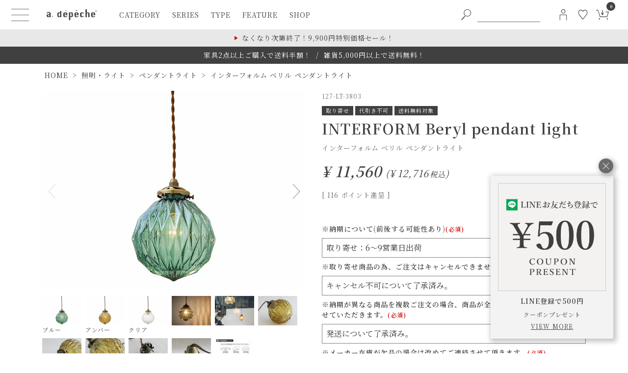

--- FILE ---
content_type: text/html;charset=UTF-8
request_url: https://www.a-depeche.jp/c/lighting/pendantlight/127-lt-3803
body_size: 35977
content:
<!DOCTYPE html>
<html lang="ja"><head>
  <meta charset="UTF-8">
  
  <title>インターフォルム ベリル  ペンダントライト | 家具・インテリア a.depeche(アデペシュ)</title>
  <meta name="viewport" content="width=device-width">


    <meta name="description" content="インターフォルム ベリル  ペンダントライト ペンダントライト a.depeche(アデペシュ)">
    <meta name="keywords" content="インターフォルム ベリル  ペンダントライト,ペンダントライト,a.depeche(アデペシュ)">
  
  <link rel="stylesheet" href="https://adepeche.itembox.design/system/fs_style.css?t=20251118042546">
  <link rel="stylesheet" href="https://adepeche.itembox.design/generate/theme18/fs_original.css?t=20251118042546">
  
  <link rel="canonical" href="https://www.a-depeche.jp/c/lighting/pendantlight/127-lt-3803">
  
  
  
  
  <script>
    window._FS=window._FS||{};_FS.val={"trackingParameterNames":["id"],"tiktok":{"enabled":false,"pixelCode":null},"recaptcha":{"enabled":false,"siteKey":null},"clientInfo":{"memberId":"guest","fullName":"ゲスト","lastName":"","firstName":"ゲスト","nickName":"ゲスト","stageId":"","stageName":"","subscribedToNewsletter":"false","loggedIn":"false","totalPoints":"","activePoints":"","pendingPoints":"","purchasePointExpiration":"","specialPointExpiration":"","specialPoints":"","pointRate":"","companyName":"","membershipCardNo":"","wishlist":"","prefecture":""},"enhancedEC":{"ga4Dimensions":{"userScope":{"login":"{@ member.logged_in @}","stage":"{@ member.stage_order @}"}},"amazonCheckoutName":"Amazon Pay","measurementId":"G-FJQ0YGFZDN","trackingId":"UA-46725225-11","dimensions":{"dimension1":{"key":"log","value":"{@ member.logged_in @}"},"dimension2":{"key":"mem","value":"{@ member.stage_order @}"}}},"shopKey":"adepeche","device":"PC","productType":"1","cart":{"stayOnPage":true}};
  </script>
  
  <script src="/shop/js/webstore-nr.js?t=20251118042546"></script>
  <script src="/shop/js/webstore-vg.js?t=20251118042546"></script>
  
    <script src="//r2.future-shop.jp/fs.adepeche/pc/recommend.js"></script>
  
  
  
  
    <meta property="og:title" content="インターフォルム ベリル  ペンダントライト | 家具・インテリア a.depeche(アデペシュ)">
    <meta property="og:type" content="og:product">
    <meta property="og:url" content="https://www.a-depeche.jp/c/lighting/pendantlight/127-lt-3803">
    <meta property="og:image" content="https://adepeche.itembox.design/product/016/000000001684/000000001684-01-xl.jpg?t&#x3D;20260119183610">
    <meta property="og:site_name" content="a.depeche(アデペシュ)">
    <meta property="og:description" content="インターフォルム ベリル  ペンダントライト ペンダントライト a.depeche(アデペシュ)">
    <meta property="product:price:amount" content="12716">
    <meta property="product:price:currency" content="JPY">
    <meta property="product:product_link" content="https://www.a-depeche.jp/c/lighting/pendantlight/127-lt-3803">
  
  
  
  
  
    <script type="text/javascript" >
      document.addEventListener('DOMContentLoaded', function() {
        _FS.CMATag('{"fs_member_id":"{@ member.id @}","fs_page_kind":"product","fs_product_url":"127-lt-3803"}')
      })
    </script>
  
  
  <meta
  name="google-site-verification"
  content="sxerFFUN3j_fbyEPV_Tfr-dnubdwH-wJsWWJvcRLeR8">
<script async src="https://www.googletagmanager.com/gtag/js?id=G-FJQ0YGFZDN"></script>
<!-- ピンタレスト認証タグ -->
<meta name="p:domain_verify" content="01255477e514d242ff42aaa05891efd6">
<!-- ファビコン -->
<link rel="icon" href="https://adepeche.itembox.design/item/assets/images/favicon.ico?t=20260121110014">
<link
  rel="icon"
  type="image/png"
  href="https://www.a-depeche.jp/android-chrome-192x192.png"
  sizes="192x192">
<link
  rel="apple-touch-icon"
  sizes="180x180"
  href="https://www.a-depeche.jp/apple-touch-icon.png">
<!-- **OGPタグ（フリーパーツ）↓↓ -->
<meta property="og:title" content="インターフォルム ベリル  ペンダントライト | 家具・インテリア a.depeche(アデペシュ)">
<meta property="og:type" content="">
<meta property="og:url" content="https://www.a-depeche.jp/c/lighting/pendantlight/127-lt-3803">
<meta property="og:image" content="https://adepeche.itembox.design/item/assets-24/images/ogp.jpg?t=20260121110014">
<meta property="og:site_name" content="a.depeche(アデペシュ)">
<meta property="og:description" content="インターフォルム ベリル  ペンダントライト ペンダントライト a.depeche(アデペシュ)">
<!-- **OGPタグ（フリーパーツ）↑↑ -->
<link rel="preload" href="https://adepeche.itembox.design/item/assets-24/fonts/n-icomoon.woff?t=20260121110014" as="font" type="font/woff" crossorigin>
<!--google font -->
<link rel="preconnect" href="https://fonts.googleapis.com">
<link rel="preconnect" href="https://fonts.gstatic.com" crossorigin>
<link
  href="https://fonts.googleapis.com/css2?family=Noto+Serif+JP:wght@400;600&display=swap"
  rel="stylesheet">

<link href="https://cdn.jsdelivr.net/npm/bootstrap@5.3.0/dist/css/bootstrap.min.css" rel="stylesheet" integrity="sha384-9ndCyUaIbzAi2FUVXJi0CjmCapSmO7SnpJef0486qhLnuZ2cdeRhO02iuK6FUUVM" crossorigin="anonymous">

<!--プラグインCSS共通-->
<link rel="stylesheet" href="https://cdnjs.cloudflare.com/ajax/libs/simplebar/6.2.5/simplebar.min.css" integrity="sha512-rptDreZF629VL73El0GaBEH9tlYEKDJFUr+ysb+9whgSGbwYfGGA61dVtQFL0qC8/SZv/EQFW5JtwEFf+8zKYg==" crossorigin="anonymous" referrerpolicy="no-referrer">
<!--CSS共通-->
<!--<link rel="stylesheet" href="https://adepeche.itembox.design/item/assets-24/css/style.css?t=20260121110014">-->
<link rel="stylesheet" href="https://adepeche.itembox.design/item/assets-24/css/style.css?t=2024050603">
<!--プラグインCSS商品ページー-->
<link
  rel="stylesheet"
  href="https://cdnjs.cloudflare.com/ajax/libs/Modaal/0.4.4/css/modaal.min.css"
  integrity="sha512-hy4ogK/McVqjtA/tuCa8SMmrk9gydD+Mlj3E7rAIj8EbSAuj1hOJxjG5tx6ShzUar16ccfESGj4nO3HiK6WIyQ=="
  crossorigin="anonymous"
  referrerpolicy="no-referrer">
<script async src="https://www.googletagmanager.com/gtag/js?id=G-FJQ0YGFZDN"></script>

<script><!--
_FS.setTrackingTag('%3Cscript+type%3D%22text%2Fjavascript%22%3Ercm_user_id+%3D%27%7B%40+member.id+%40%7D%27%3B%3C%2Fscript%3E%0A%3C%21--+Google+Tag+Manager+--%3E%0A%3Cscript%3E%28function%28w%2Cd%2Cs%2Cl%2Ci%29%7Bw%5Bl%5D%3Dw%5Bl%5D%7C%7C%5B%5D%3Bw%5Bl%5D.push%28%7B%27gtm.start%27%3A%0Anew+Date%28%29.getTime%28%29%2Cevent%3A%27gtm.js%27%7D%29%3Bvar+f%3Dd.getElementsByTagName%28s%29%5B0%5D%2C%0Aj%3Dd.createElement%28s%29%2Cdl%3Dl%21%3D%27dataLayer%27%3F%27%26l%3D%27%2Bl%3A%27%27%3Bj.async%3Dtrue%3Bj.src%3D%0A%27https%3A%2F%2Fwww.googletagmanager.com%2Fgtm.js%3Fid%3D%27%2Bi%2Bdl%3Bf.parentNode.insertBefore%28j%2Cf%29%3B%0A%7D%29%28window%2Cdocument%2C%27script%27%2C%27dataLayer%27%2C%27GTM-WHXF5CL%27%29%3B%3C%2Fscript%3E%0A%3C%21--+End+Google+Tag+Manager+--%3E%0A%3C%21--+Google+Tag+Manager+%28noscript%29+--%3E%0A%3Cnoscript%3E%3Ciframe+src%3D%22https%3A%2F%2Fwww.googletagmanager.com%2Fns.html%3Fid%3DGTM-WHXF5CL%22%0Aheight%3D%220%22+width%3D%220%22+style%3D%22display%3Anone%3Bvisibility%3Ahidden%22%3E%3C%2Fiframe%3E%3C%2Fnoscript%3E%0A%3C%21--+End+Google+Tag+Manager+%28noscript%29+--%3E%0A%3Cmeta+name%3D%22facebook-domain-verification%22+content%3D%229t00ds6zg4o06kr1i85ov5sznv8xz7%22+%2F%3E%0A%3Cscript+type%3D%22text%2Fjavascript%22%3E%0A++++%28function%28c%2Cl%2Ca%2Cr%2Ci%2Ct%2Cy%29%7B%0A++++++++c%5Ba%5D%3Dc%5Ba%5D%7C%7Cfunction%28%29%7B%28c%5Ba%5D.q%3Dc%5Ba%5D.q%7C%7C%5B%5D%29.push%28arguments%29%7D%3B%0A++++++++t%3Dl.createElement%28r%29%3Bt.async%3D1%3Bt.src%3D%22https%3A%2F%2Fwww.clarity.ms%2Ftag%2F%22%2Bi%3B%0A++++++++y%3Dl.getElementsByTagName%28r%29%5B0%5D%3By.parentNode.insertBefore%28t%2Cy%29%3B%0A++++%7D%29%28window%2C+document%2C+%22clarity%22%2C+%22script%22%2C+%22anc40nketi%22%29%3B%0A%3C%2Fscript%3E%0A%3C%21--+Global+site+tag+%28gtag.js%29+-+Google+Ads%3A+878473832+--%3E%0A%3Cscript+async+src%3D%22https%3A%2F%2Fwww.googletagmanager.com%2Fgtag%2Fjs%3Fid%3DAW-878473832%22%3E%3C%2Fscript%3E%0A%3Cscript%3E%0A++window.dataLayer+%3D+window.dataLayer+%7C%7C+%5B%5D%3B%0A++function+gtag%28%29%7BdataLayer.push%28arguments%29%3B%7D%0A++gtag%28%27js%27%2C+new+Date%28%29%29%3B%0A%0A++gtag%28%27config%27%2C+%27AW-878473832%27%29%3B%0A%3C%2Fscript%3E%0A%0A%3Cscript+src%3D%22%2F%2Fstatics.a8.net%2Fa8sales%2Fa8sales.js%22%3E%3C%2Fscript%3E%0A%3Cscript+src%3D%22%2F%2Fstatics.a8.net%2Fa8sales%2Fa8crossDomain.js%22%3E%3C%2Fscript%3E%0A%3Cscript+src%3D%22%2F%2Fstatics.a8.net%2Fa8sales%2Fa8shopForm.js%22%3E%3C%2Fscript%3E%0A%3Cscript+async+src%3D%22https%3A%2F%2Fs.yimg.jp%2Fimages%2Flisting%2Ftool%2Fcv%2Fytag.js%22%3E%3C%2Fscript%3E%0A%3Cscript%3E%0Awindow.yjDataLayer+%3D+window.yjDataLayer+%7C%7C+%5B%5D%3B%0Afunction+ytag%28%29+%7B+yjDataLayer.push%28arguments%29%3B+%7D%0Aytag%28%7B%22type%22%3A%22ycl_cookie%22%7D%29%3B%0A%3C%2Fscript%3E');
--></script>
</head>
<body class="fs-body-product fs-body-product-127-lt-3803" id="fs_ProductDetails">
<script><!--
_FS.setTrackingTag('%3Cscript%3E%0A%28function%28w%2Cd%2Cs%2Cc%2Ci%29%7Bw%5Bc%5D%3Dw%5Bc%5D%7C%7C%7B%7D%3Bw%5Bc%5D.trackingId%3Di%3B%0Avar+f%3Dd.getElementsByTagName%28s%29%5B0%5D%2Cj%3Dd.createElement%28s%29%3Bj.async%3Dtrue%3B%0Aj.src%3D%27%2F%2Fcdn.contx.net%2Fcollect.js%27%3Bf.parentNode.insertBefore%28j%2Cf%29%3B%0A%7D%29%28window%2Cdocument%2C%27script%27%2C%27contx%27%2C%27CTX-x-fSjKo06v%27%29%3B%0A%3C%2Fscript%3E%0A');
--></script>
<div class="fs-l-page">
<header class="p-header">
  <div class="c-header">
    <div class="c-header__left">
      <div class="c-hamburger-menu">
        <button class="c-hamburger-menu__btn" aria-controls="hamburger-menu" aria-expanded="false" aria-label="ハンバーガーメニューボタン">
          <span class="c-hamburger-menu__inner">
            <span class="c-hamburger-menu__line"></span>
            <span class="c-hamburger-menu__line"></span>
            <span class="c-hamburger-menu__line"></span>
          </span>
        </button>
      </div>
      <a href="/" class="c-header-logo"
        ><h1 class="c-header-logo__title">
          <img
            src="https://adepeche.itembox.design/item/assets-24/images/common/logo_gy.svg"
            alt="a.depeche（アデペシュ）インテリア通販"
            width="160"
            height="37"
            class="c-header-logo__image c-header-logo__image--gy">
          <img
            src="https://adepeche.itembox.design/item/assets-24/images/common/logo_wh.svg"
            alt=""
            width="160"
            class="c-header-logo__image c-header-logo__image--wh"
            loading="lazy">
        </h1></a
      >
       <nav
  class="c-c-header-dropdown-menu"
  aria-label="ヘッダーのメインメニュー"
>
  <ul class="c-header-navi">
   <li class="c-header-navi__list">
  <a href="/c/furniture" class="c-header-navi__menu">category</a>
  <div class="c-header-navi-dropdown">
    <ul class="c-header-navi-dropdown__left_list">
      <li>
        <a class="c-header-navi-dropdown__txt_link" href="/c/new"
          >new items<span>新商品</span></a
        >
      </li>
      <li>
        <a class="c-header-navi-dropdown__txt_link" href="/f/ranking"
          >ranking<span>ランキング</span></a
        >
      </li>
      <li>
        <a class="c-header-navi-dropdown__txt_link" href="/blog/"
          >news<span>ニュース</span></a
        >
      </li>
    </ul>
    <div class="c-header-navi-dropdown__right">
      <p class="c-dropdown-category-list__heading">furniture</p>
      <ul class="c-dropdown-category-list">
        <li>
          <a href="/c/furniture/chair" class="c-dropdown-category-link">
            <div class="c-dropdown-category-link__image">
              <picture>
                <source
                  type="image/webp"
                  srcset="https://adepeche.itembox.design/item/assets-24/images/common/header/header_category_f_chair_2x.webp 2x,https://adepeche.itembox.design/item/assets-24/images/common/header/header_category_f_chair.webp 1x">
                <source
                  type="image/jpeg"
                  srcset="https://adepeche.itembox.design/item/assets-24/images/common/header/header_category_f_chair_2x.jpg 2x,https://adepeche.itembox.design/item/assets-24/images/common/header/header_category_f_chair.jpg 1x">
                <img
                  src="https://adepeche.itembox.design/item/assets-24/images/common/header/header_category_f_chair.jpg"
                  loading="lazy"
                  alt=""
                  width="50"
                  height="50">
              </picture>
            </div>
            <div class="c-dropdown-category-link__txt">
              chair<span>チェア</span>
            </div>
          </a>
        </li>
        <li>
          <a href="/c/furniture/table" class="c-dropdown-category-link">
            <div class="c-dropdown-category-link__image">
              <picture>
                <source
                  type="image/webp"
                  srcset="https://adepeche.itembox.design/item/assets-24/images/common/header/header_category_f_table_2x.webp 2x,https://adepeche.itembox.design/item/assets-24/images/common/header/header_category_f_table.webp 1x">
                <source
                  type="image/jpeg"
                  srcset="https://adepeche.itembox.design/item/assets-24/images/common/header/header_category_f_table_2x.jpg 2x,https://adepeche.itembox.design/item/assets-24/images/common/header/header_category_f_table.jpg 1x">
                <img
                  src="https://adepeche.itembox.design/item/assets-24/images/common/header/header_category_f_table.jpg"
                  loading="lazy"
                  alt=""
                  width="50"
                  height="50">
              </picture>
            </div>
            <div class="c-dropdown-category-link__txt">
              table<span>テーブル</span>
            </div>
          </a>
        </li>
        <li>
          <a href="/c/furniture/sofa" class="c-dropdown-category-link">
            <div class="c-dropdown-category-link__image">
              <picture>
                <source
                  type="image/webp"
                  srcset="https://adepeche.itembox.design/item/assets-24/images/common/header/header_category_f_sofa_2x.webp 2x,https://adepeche.itembox.design/item/assets-24/images/common/header/header_category_f_sofa.webp 1x">
                <source
                  type="image/jpeg"
                  srcset="https://adepeche.itembox.design/item/assets-24/images/common/header/header_category_f_sofa_2x.jpg 2x,https://adepeche.itembox.design/item/assets-24/images/common/header/header_category_f_sofa.jpg 1x">
                <img
                  src="https://adepeche.itembox.design/item/assets-24/images/common/header/header_category_f_sofa.jpg"
                  loading="lazy"
                  alt=""
                  width="50"
                  height="50">
              </picture>
            </div>
            <div class="c-dropdown-category-link__txt">
              sofa<span>ソファ</span>
            </div>
          </a>
        </li>
        <li>
          <a
            href="/c/furniture/kitchenstorage"
            class="c-dropdown-category-link"
          >
            <div class="c-dropdown-category-link__image">
              <picture>
                <source
                  type="image/webp"
                  srcset="https://adepeche.itembox.design/item/assets-24/images/common/header/header_category_f_kitchenstorage_2x.webp 2x,https://adepeche.itembox.design/item/assets-24/images/common/header/header_category_f_kitchenstorage.webp 1x">
                <source
                  type="image/jpeg"
                  srcset="https://adepeche.itembox.design/item/assets-24/images/common/header/header_category_f_kitchenstorage_2x.jpg 2x,https://adepeche.itembox.design/item/assets-24/images/common/header/header_category_f_kitchenstorage.jpg 1x">
                <img
                  src="https://adepeche.itembox.design/item/assets-24/images/common/header/header_category_f_kitchenstorage.jpg"
                  loading="lazy"
                  alt=""
                  width="50"
                  height="50">
              </picture>
            </div>
            <div class="c-dropdown-category-link__txt">
              kitchen<span>キッチン収納・食器棚</span>
            </div>
          </a>
        </li>
        <li>
          <a
            href="/c/furniture/cabinetstorage"
            class="c-dropdown-category-link"
          >
            <div class="c-dropdown-category-link__image">
              <picture>
                <source
                  type="image/webp"
                  srcset="https://adepeche.itembox.design/item/assets-24/images/common/header/header_category_f_cabinetstorage_2x.webp 2x,https://adepeche.itembox.design/item/assets-24/images/common/header/header_category_f_cabinetstorage.webp 1x">
                <source
                  type="image/jpeg"
                  srcset="https://adepeche.itembox.design/item/assets-24/images/common/header/header_category_f_cabinetstorage_2x.jpg 2x,https://adepeche.itembox.design/item/assets-24/images/common/header/header_category_f_cabinetstorage.jpg 1x">
                <img
                  src="https://adepeche.itembox.design/item/assets-24/images/common/header/header_category_f_cabinetstorage.jpg"
                  loading="lazy"
                  alt=""
                  width="50"
                  height="50">
              </picture>
            </div>
            <div class="c-dropdown-category-link__txt">
              cabinet<span>キャビネット/チェスト</span>
            </div>
          </a>
        </li>
        <li>
          <a href="/c/furniture/shelfstorage" class="c-dropdown-category-link">
            <div class="c-dropdown-category-link__image">
              <picture>
                <source
                  type="image/webp"
                  srcset="https://adepeche.itembox.design/item/assets-24/images/common/header/header_category_f_shelfstorage_2x.webp 2x,https://adepeche.itembox.design/item/assets-24/images/common/header/header_category_f_shelfstorage.webp 1x">
                <source
                  type="image/jpeg"
                  srcset="https://adepeche.itembox.design/item/assets-24/images/common/header/header_category_f_shelfstorage_2x.jpg 2x,https://adepeche.itembox.design/item/assets-24/images/common/header/header_category_f_shelfstorage.jpg 1x">
                <img
                  src="https://adepeche.itembox.design/item/assets-24/images/common/header/header_category_f_shelfstorage.jpg"
                  loading="lazy"
                  alt=""
                  width="50"
                  height="50">
              </picture>
            </div>
            <div class="c-dropdown-category-link__txt">
              shelf<span>シェルフ・飾り棚</span>
            </div>
          </a>
        </li>
        <li>
          <a href="/c/furniture/tvboard" class="c-dropdown-category-link">
            <div class="c-dropdown-category-link__image">
              <picture>
                <source
                  type="image/webp"
                  srcset="https://adepeche.itembox.design/item/assets-24/images/common/header/header_category_f_tvboard_2x.webp 2x,https://adepeche.itembox.design/item/assets-24/images/common/header/header_category_f_tvboard.webp 1x">
                <source
                  type="image/jpeg"
                  srcset="https://adepeche.itembox.design/item/assets-24/images/common/header/header_category_f_tvboard_2x.jpg 2x,https://adepeche.itembox.design/item/assets-24/images/common/header/header_category_f_tvboard.jpg 1x">
                <img
                  src="https://adepeche.itembox.design/item/assets-24/images/common/header/header_category_f_tvboard.jpg"
                  loading="lazy"
                  alt=""
                  width="50"
                  height="50">
              </picture>
            </div>
            <div class="c-dropdown-category-link__txt">
              tv board<span>テレビボード</span>
            </div>
          </a>
        </li>
        <li>
          <a href="/c/furniture/bed" class="c-dropdown-category-link">
            <div class="c-dropdown-category-link__image">
              <picture>
                <source
                  type="image/webp"
                  srcset="https://adepeche.itembox.design/item/assets-24/images/common/header/header_category_f_bed_2x.webp 2x,https://adepeche.itembox.design/item/assets-24/images/common/header/header_category_f_bed.webp 1x">
                <source
                  type="image/jpeg"
                  srcset="https://adepeche.itembox.design/item/assets-24/images/common/header/header_category_f_bed_2x.jpg 2x,https://adepeche.itembox.design/item/assets-24/images/common/header/header_category_f_bed.jpg 1x">
                <img
                  src="https://adepeche.itembox.design/item/assets-24/images/common/header/header_category_f_bed.jpg"
                  loading="lazy"
                  alt=""
                  width="50"
                  height="50">
              </picture>
            </div>
            <div class="c-dropdown-category-link__txt">
              bed<span>ベッド</span>
            </div>
          </a>
        </li>
        <li>
          <a href="/c/outlet/" class="c-dropdown-category-link">
            <div class="c-dropdown-category-link__image">
              <picture>
                <source
                  type="image/webp"
                  srcset="https://adepeche.itembox.design/item/assets-24/images/common/header/header_category_f_outlet_2x.webp 2x,https://adepeche.itembox.design/item/assets-24/images/common/header/header_category_f_outlet.webp 1x">
                <source
                  type="image/jpeg"
                  srcset="https://adepeche.itembox.design/item/assets-24/images/common/header/header_category_f_outlet_2x.jpg 2x,https://adepeche.itembox.design/item/assets-24/images/common/header/header_category_f_outlet.jpg 1x">
                <img
                  src="https://adepeche.itembox.design/item/assets-24/images/common/header/header_category_f_outlet.jpg"
                  loading="lazy"
                  alt=""
                  width="50"
                  height="50">
              </picture>
            </div>
            <div class="c-dropdown-category-link__txt">
              outlet<span>アウトレット</span>
            </div>
          </a>
        </li>
      </ul>
      <p class="c-dropdown-category-list__heading">interior</p>
      <ul class="c-dropdown-category-list">
        <li>
          <a href="/c/interior" class="c-dropdown-category-link">
            <div class="c-dropdown-category-link__image">
              <picture>
                <source
                  type="image/webp"
                  srcset="https://adepeche.itembox.design/item/assets-24/images/common/header/header_category_g_interior_2x.webp 2x,https://adepeche.itembox.design/item/assets-24/images/common/header/header_category_g_interior.webp 1x">
                <source
                  type="image/jpeg"
                  srcset="https://adepeche.itembox.design/item/assets-24/images/common/header/header_category_g_interior_2x.jpg 2x,https://adepeche.itembox.design/item/assets-24/images/common/header/header_category_g_interior.jpg 1x">
                <img
                  src="https://adepeche.itembox.design/item/assets-24/images/common/header/header_category_g_interior.jpg"
                  loading="lazy"
                  alt=""
                  width="50"
                  height="50">
              </picture>
            </div>
            <div class="c-dropdown-category-link__txt">
              interior<span>インテリア</span>
            </div>
          </a>
        </li>
        <li>
          <a href="/c/interiorstorage" class="c-dropdown-category-link">
            <div class="c-dropdown-category-link__image">
              <picture>
                <source
                  type="image/webp"
                  srcset="https://adepeche.itembox.design/item/assets-24/images/common/header/header_category_g_interiorstorage_2x.webp 2x,https://adepeche.itembox.design/item/assets-24/images/common/header/header_category_g_interiorstorage.webp 1x">
                <source
                  type="image/jpeg"
                  srcset="https://adepeche.itembox.design/item/assets-24/images/common/header/header_category_g_interiorstorage_2x.jpg 2x,https://adepeche.itembox.design/item/assets-24/images/common/header/header_category_g_interiorstorage.jpg 1x">
                <img
                  src="https://adepeche.itembox.design/item/assets-24/images/common/header/header_category_g_interiorstorage.jpg"
                  loading="lazy"
                  alt=""
                  width="50"
                  height="50">
              </picture>
            </div>
            <div class="c-dropdown-category-link__txt">
              case<span> ケース・収納</span>
            </div>
          </a>
        </li>
        <li>
          <a href="/c/lighting" class="c-dropdown-category-link">
            <div class="c-dropdown-category-link__image">
              <picture>
                <source
                  type="image/webp"
                  srcset="https://adepeche.itembox.design/item/assets-24/images/common/header/header_category_g_light_2x.webp 2x,https://adepeche.itembox.design/item/assets-24/images/common/header/header_category_g_light.webp 1x">
                <source
                  type="image/jpeg"
                  srcset="https://adepeche.itembox.design/item/assets-24/images/common/header/header_category_g_light_2x.jpg 2x,https://adepeche.itembox.design/item/assets-24/images/common/header/header_category_g_light.jpg 1x">
                <img
                  src="https://adepeche.itembox.design/item/assets-24/images/common/header/header_category_g_light.jpg"
                  loading="lazy"
                  alt=""
                  width="50"
                  height="50">
              </picture>
            </div>
            <div class="c-dropdown-category-link__txt">
              light<span>照明・ライト</span>
            </div>
          </a>
        </li>
        <li>
          <a href="/c/rug" class="c-dropdown-category-link">
            <div class="c-dropdown-category-link__image">
              <picture>
                <source
                  type="image/webp"
                  srcset="https://adepeche.itembox.design/item/assets-24/images/common/header/header_category_g_rug_2x.webp 2x,https://adepeche.itembox.design/item/assets-24/images/common/header/header_category_g_rug.webp 1x">
                <source
                  type="image/jpeg"
                  srcset="https://adepeche.itembox.design/item/assets-24/images/common/header/header_category_g_rug_2x.jpg 2x,https://adepeche.itembox.design/item/assets-24/images/common/header/header_category_g_rug.jpg 1x">
                <img
                  src="https://adepeche.itembox.design/item/assets-24/images/common/header/header_category_g_rug.jpg"
                  loading="lazy"
                  alt=""
                  width="50"
                  height="50">
              </picture>
            </div>
            <div class="c-dropdown-category-link__txt">
              rug<span>ラグ・マット</span>
            </div>
          </a>
        </li>
        <li>
          <a href="/c/kitchen" class="c-dropdown-category-link">
            <div class="c-dropdown-category-link__image">
              <picture>
                <source
                  type="image/webp"
                  srcset="https://adepeche.itembox.design/item/assets-24/images/common/header/header_category_g_kitchen_2x.webp 2x,https://adepeche.itembox.design/item/assets-24/images/common/header/header_category_g_kitchen.webp 1x">
                <source
                  type="image/jpeg"
                  srcset="https://adepeche.itembox.design/item/assets-24/images/common/header/header_category_g_kitchen_2x.jpg 2x,https://adepeche.itembox.design/item/assets-24/images/common/header/header_category_g_kitchen.jpg 1x">
                <img
                  src="https://adepeche.itembox.design/item/assets-24/images/common/header/header_category_g_kitchen.jpg"
                  loading="lazy"
                  alt=""
                  width="50"
                  height="50">
              </picture>
            </div>
            <div class="c-dropdown-category-link__txt">
              kitchen<span>キッチン</span>
            </div>
          </a>
        </li>
        <li>
          <a href="/c/customparts" class="c-dropdown-category-link">
            <div class="c-dropdown-category-link__image">
              <picture>
                <source
                  type="image/webp"
                  srcset="https://adepeche.itembox.design/item/assets-24/images/common/header/header_category_g_customparts_2x.webp 2x,https://adepeche.itembox.design/item/assets-24/images/common/header/header_category_g_customparts.webp 1x">
                <source
                  type="image/jpeg"
                  srcset="https://adepeche.itembox.design/item/assets-24/images/common/header/header_category_g_customparts_2x.jpg 2x,https://adepeche.itembox.design/item/assets-24/images/common/header/header_category_g_customparts.jpg 1x">
                <img
                  src="https://adepeche.itembox.design/item/assets-24/images/common/header/header_category_g_customparts.jpg"
                  loading="lazy"
                  alt=""
                  width="50"
                  height="50">
              </picture>
            </div>
            <div class="c-dropdown-category-link__txt">
              custom parts<span>カスタムパーツ</span>
            </div>
          </a>
        </li>
        <li>
          <a href="/c/fashion" class="c-dropdown-category-link">
            <div class="c-dropdown-category-link__image">
              <picture>
                <source
                  type="image/webp"
                  srcset="https://adepeche.itembox.design/item/assets-24/images/common/header/header_category_g_fashion_2x.webp 2x,https://adepeche.itembox.design/item/assets-24/images/common/header/header_category_g_fashion.webp 1x">
                <source
                  type="image/jpeg"
                  srcset="https://adepeche.itembox.design/item/assets-24/images/common/header/header_category_g_fashion_2x.jpg 2x,https://adepeche.itembox.design/item/assets-24/images/common/header/header_category_g_fashion.jpg 1x">
                <img
                  src="https://adepeche.itembox.design/item/assets-24/images/common/header/header_category_g_fashion.jpg"
                  loading="lazy"
                  alt=""
                  width="50"
                  height="50">
              </picture>
            </div>
            <div class="c-dropdown-category-link__txt">
              fashion<span>ファッション</span>
            </div>
          </a>
        </li>
        <li>
          <a href="/c/fragrance" class="c-dropdown-category-link">
            <div class="c-dropdown-category-link__image">
              <picture>
                <source
                  type="image/webp"
                  srcset="https://adepeche.itembox.design/item/assets-24/images/common/header/header_category_g_fragrance_2x.webp 2x,https://adepeche.itembox.design/item/assets-24/images/common/header/header_category_g_fragrance.webp 1x">
                <source
                  type="image/jpeg"
                  srcset="https://adepeche.itembox.design/item/assets-24/images/common/header/header_category_g_fragrance_2x.jpg 2x,https://adepeche.itembox.design/item/assets-24/images/common/header/header_category_g_fragrance.jpg 1x">
                <img
                  src="https://adepeche.itembox.design/item/assets-24/images/common/header/header_category_g_fragrance.jpg"
                  loading="lazy"
                  alt=""
                  width="50"
                  height="50">
              </picture>
            </div>
            <div class="c-dropdown-category-link__txt">
              fragrance<span>フレグランス</span>
            </div>
          </a>
        </li>
        <li>
          <a href="/c/sanitary" class="c-dropdown-category-link">
            <div class="c-dropdown-category-link__image">
              <picture>
                <source
                  type="image/webp"
                  srcset="https://adepeche.itembox.design/item/assets-24/images/common/header/header_category_g_sanitary_2x.webp 2x,https://adepeche.itembox.design/item/assets-24/images/common/header/header_category_g_sanitary.webp 1x">
                <source
                  type="image/jpeg"
                  srcset="https://adepeche.itembox.design/item/assets-24/images/common/header/header_category_g_sanitary_2x.jpg 2x,https://adepeche.itembox.design/item/assets-24/images/common/header/header_category_g_sanitary.jpg 1x">
                <img
                  src="https://adepeche.itembox.design/item/assets-24/images/common/header/header_category_g_sanitary.jpg"
                  loading="lazy"
                  alt=""
                  width="50"
                  height="50">
              </picture>
            </div>
            <div class="c-dropdown-category-link__txt">
              bath<span>バス・トイレ用品</span>
            </div>
          </a>
        </li>
        <li>
          <a href="/c/outdoortravel" class="c-dropdown-category-link">
            <div class="c-dropdown-category-link__image">
              <picture>
                <source
                  type="image/webp"
                  srcset="https://adepeche.itembox.design/item/assets-24/images/common/header/header_category_g_outdoor_2x.webp 2x,https://adepeche.itembox.design/item/assets-24/images/common/header/header_category_g_outdoor.webp 1x">
                <source
                  type="image/jpeg"
                  srcset="https://adepeche.itembox.design/item/assets-24/images/common/header/header_category_g_outdoor_2x.jpg 2x,https://adepeche.itembox.design/item/assets-24/images/common/header/header_category_g_outdoor.jpg 1x">
                <img
                  src="https://adepeche.itembox.design/item/assets-24/images/common/header/header_category_g_outdoor.jpg"
                  loading="lazy"
                  alt=""
                  width="50"
                  height="50">
              </picture>
            </div>
            <div class="c-dropdown-category-link__txt">
              outdoor<span>アウトドア・トラベル</span>
            </div>
          </a>
        </li>
        <li>
          <a href="/c/homeappliances" class="c-dropdown-category-link">
            <div class="c-dropdown-category-link__image">
              <picture>
                <source
                  type="image/webp"
                  srcset="https://adepeche.itembox.design/item/assets-24/images/common/header/header_category_g_homeappliances_2x.webp 2x,https://adepeche.itembox.design/item/assets-24/images/common/header/header_category_g_homeappliances.webp 1x">
                <source
                  type="image/jpeg"
                  srcset="https://adepeche.itembox.design/item/assets-24/images/common/header/header_category_g_homeappliances_2x.jpg 2x,https://adepeche.itembox.design/item/assets-24/images/common/header/header_category_g_homeappliances.jpg 1x">
                <img
                  src="https://adepeche.itembox.design/item/assets-24/images/common/header/header_category_g_homeappliances.jpg"
                  loading="lazy"
                  alt=""
                  width="50"
                  height="50">
              </picture>
            </div>
            <div class="c-dropdown-category-link__txt">
              home appliances<span>デザイン家電</span>
            </div>
          </a>
        </li>
        <li>
          <a href="/c/cleaning" class="c-dropdown-category-link">
            <div class="c-dropdown-category-link__image">
              <picture>
                <source
                  type="image/webp"
                  srcset="https://adepeche.itembox.design/item/assets-24/images/common/header/header_category_g_cleaning_2x.webp 2x,https://adepeche.itembox.design/item/assets-24/images/common/header/header_category_g_cleaning.webp 1x">
                <source
                  type="image/jpeg"
                  srcset="https://adepeche.itembox.design/item/assets-24/images/common/header/header_category_g_cleaning_2x.jpg 2x,https://adepeche.itembox.design/item/assets-24/images/common/header/header_category_g_cleaning.jpg 1x">
                <img
                  src="https://adepeche.itembox.design/item/assets-24/images/common/header/header_category_g_cleaning.jpg"
                  loading="lazy"
                  alt=""
                  width="50"
                  height="50">
              </picture>
            </div>
            <div class="c-dropdown-category-link__txt">
              cleaning<span>掃除用品</span>
            </div>
          </a>
        </li>
        <!-- <li>
            <a href="/c/food" class="c-dropdown-category-link">
              <div class="c-dropdown-category-link__image">
              <picture>
                <source
                  type="image/webp"
                  srcset="https://adepeche.itembox.design/item/assets-24/images/common/header/header_category_g_food_2x.webp 2x,https://adepeche.itembox.design/item/assets-24/images/common/header/header_category_g_food.webp 1x">
                <source
                  type="image/jpeg"
                  srcset="https://adepeche.itembox.design/item/assets-24/images/common/header/header_category_g_food_2x.jpg 2x,https://adepeche.itembox.design/item/assets-24/images/common/header/header_category_g_food.jpg 1x">
                <img
                  src="https://adepeche.itembox.design/item/assets-24/images/common/header/header_category_g_food.jpg"
                  loading="lazy"
                  alt=""
                  width="50"
                  height="50">
              </picture>
              </div>
              <div class="c-dropdown-category-link__txt">
                food<span>食品</span>
              </div>
            </a>
          </li>
          <li>
            <a href="/c/shop" class="c-dropdown-category-link">
              <div class="c-dropdown-category-link__image">
              <picture>
                <source
                  type="image/webp"
                  srcset="https://adepeche.itembox.design/item/assets-24/images/common/header/header_category_g_shop_2x.webp 2x,https://adepeche.itembox.design/item/assets-24/images/common/header/header_category_g_shop.webp 1x">
                <source
                  type="image/jpeg"
                  srcset="https://adepeche.itembox.design/item/assets-24/images/common/header/header_category_g_shop_2x.jpg 2x,https://adepeche.itembox.design/item/assets-24/images/common/header/header_category_g_shop.jpg 1x">
                <img
                  src="https://adepeche.itembox.design/item/assets-24/images/common/header/header_category_g_shop.jpg"
                  loading="lazy"
                  alt=""
                  width="50"
                  height="50">
              </picture>
              </div>
              <div class="c-dropdown-category-link__txt">
                shop<span>店舗商品</span>
              </div>
            </a>
          </li> -->
      </ul>
    </div>
  </div>
</li>
    <li class="c-header-navi__list">
      <a href="/c/series" class="c-header-navi__menu">series</a>
      <div class="c-header-navi-dropdown">
        <ul class="c-header-navi-dropdown__left_list">
          <li>
            <a class="c-header-navi-dropdown__txt_link" href="/c/new"
              >new items<span>新商品</span></a
            >
          </li>
          <li>
            <a class="c-header-navi-dropdown__txt_link" href="/f/ranking"
              >ranking<span>ランキング</span></a
            >
          </li>
          <li>
            <a class="c-header-navi-dropdown__txt_link" href="/blog/"
              >news<span>ニュース</span></a
            >
          </li>
        </ul>
        <div class="c-header-navi-dropdown__right">
          <ul class="c-dropdown-type-list">
            <li>
              <a href="/c/series/danis-series" class="c-dropdown-type-link">
                <picture>
                  <source
                    type="image/webp"
                    srcset="https://adepeche.itembox.design/item/assets-24/images/common/header/header_series_danis_2x.webp 2x,https://adepeche.itembox.design/item/assets-24/images/common/header/header_series_danis.webp 1x">
                  <source
                    type="image/jpeg"
                    srcset="https://adepeche.itembox.design/item/assets-24/images/common/header/header_series_danis_2x.jpg 2x,https://adepeche.itembox.design/item/assets-24/images/common/header/header_series_danis.jpg 1x">
                  <img
                    src="https://adepeche.itembox.design/item/assets-24/images/common/header/header_series_danis.jpg"
                    loading="lazy"
                    alt=""
                    width="150"
                    height="113">
                </picture>
                <span>danis</span>
              </a>
            </li>
            <li>
              <a href="/f/series-sou" class="c-dropdown-type-link">
                <picture>
                  <source
                    type="image/webp"
                    srcset="https://adepeche.itembox.design/item/assets-24/images/common/header/header_series_sou_2x.webp 2x,https://adepeche.itembox.design/item/assets-24/images/common/header/header_series_sou.webp 1x">
                  <source
                    type="image/jpeg"
                    srcset="https://adepeche.itembox.design/item/assets-24/images/common/header/header_series_sou_2x.jpg 2x,https://adepeche.itembox.design/item/assets-24/images/common/header/header_series_sou.jpg 1x">
                  <img
                    src="https://adepeche.itembox.design/item/assets-24/images/common/header/header_series_sou.jpg"
                    loading="lazy"
                    alt=""
                    width="150"
                    height="113">
                </picture>
                <span>sou</span>
              </a>
            </li>
            <li>
              <a
                href="/f/series-bms"
                class="c-dropdown-type-link"
              >
                <picture>
                  <source
                    type="image/webp"
                    srcset="https://adepeche.itembox.design/item/assets-24/images/common/header/header_series_blockmulti_2x.webp 2x,https://adepeche.itembox.design/item/assets-24/images/common/header/header_series_blockmulti.webp 1x">
                  <source
                    type="image/jpeg"
                    srcset="https://adepeche.itembox.design/item/assets-24/images/common/header/header_series_blockmulti_2x.jpg 2x,https://adepeche.itembox.design/item/assets-24/images/common/header/header_series_blockmulti.jpg 1x">
                  <img
                    src="https://adepeche.itembox.design/item/assets-24/images/common/header/header_series_blockmulti.jpg"
                    loading="lazy"
                    alt=""
                    width="150"
                    height="113">
                </picture>
                <span>block multi</span>
              </a>
            </li>
            <li>
              <a href="/f/series-cadeal" class="c-dropdown-type-link">
                <picture>
                  <source
                    type="image/webp"
                    srcset="https://adepeche.itembox.design/item/assets-24/images/common/header/header_series_cadeal_2x.webp 2x,https://adepeche.itembox.design/item/assets-24/images/common/header/header_series_cadeal.webp 1x">
                  <source
                    type="image/jpeg"
                    srcset="https://adepeche.itembox.design/item/assets-24/images/common/header/header_series_cadeal_2x.jpg 2x,https://adepeche.itembox.design/item/assets-24/images/common/header/header_series_cadeal.jpg 1x">
                  <img
                    src="https://adepeche.itembox.design/item/assets-24/images/common/header/header_series_cadeal.jpg"
                    loading="lazy"
                    alt=""
                    width="150"
                    height="113">
                </picture>
                <span>cadeal</span>
              </a>
            </li>
            <li>
              <a href="/f/series-splem" class="c-dropdown-type-link">
                <picture>
                  <source
                    type="image/webp"
                    srcset="https://adepeche.itembox.design/item/assets-24/images/common/header/header_series_splem_2x.webp 2x,https://adepeche.itembox.design/item/assets-24/images/common/header/header_series_splem.webp 1x">
                  <source
                    type="image/jpeg"
                    srcset="https://adepeche.itembox.design/item/assets-24/images/common/header/header_series_splem_2x.jpg 2x,https://adepeche.itembox.design/item/assets-24/images/common/header/header_series_splem.jpg 1x">
                  <img
                    src="https://adepeche.itembox.design/item/assets-24/images/common/header/header_series_splem.jpg"
                    loading="lazy"
                    alt=""
                    width="150"
                    height="113">
                </picture>
                <span>splem</span>
              </a>
            </li>
            <li>
              <a href="/c/series/solo-series" class="c-dropdown-type-link">
                <picture>
                  <source
                    type="image/webp"
                    srcset="https://adepeche.itembox.design/item/assets-24/images/common/header/header_series_solo_2x.webp 2x,https://adepeche.itembox.design/item/assets-24/images/common/header/header_series_solo.webp 1x">
                  <source
                    type="image/jpeg"
                    srcset="https://adepeche.itembox.design/item/assets-24/images/common/header/header_series_solo_2x.jpg 2x,https://adepeche.itembox.design/item/assets-24/images/common/header/header_series_solo.jpg 1x">
                  <img
                    src="https://adepeche.itembox.design/item/assets-24/images/common/header/header_series_solo.jpg"
                    loading="lazy"
                    alt=""
                    width="150"
                    height="113">
                </picture>
                <span>solo</span>
              </a>
            </li>
            <li>
              <a href="/c/series/warm-series" class="c-dropdown-type-link">
                <picture>
                  <source
                    type="image/webp"
                    srcset="https://adepeche.itembox.design/item/assets-24/images/common/header/header_series_warm_2x.webp 2x,https://adepeche.itembox.design/item/assets-24/images/common/header/header_series_warm.webp 1x">
                  <source
                    type="image/jpeg"
                    srcset="https://adepeche.itembox.design/item/assets-24/images/common/header/header_series_warm_2x.jpg 2x,https://adepeche.itembox.design/item/assets-24/images/common/header/header_series_warm.jpg 1x">
                  <img
                    src="https://adepeche.itembox.design/item/assets-24/images/common/header/header_series_warm.jpg"
                    loading="lazy"
                    alt=""
                    width="150"
                    height="113">
                </picture>
                <span>warm</span>
              </a>
            </li>
            <li>
              <a href="/c/series/pell-series" class="c-dropdown-type-link">
                <picture>
                  <source
                    type="image/webp"
                    srcset="https://adepeche.itembox.design/item/assets-24/images/common/header/header_series_pell_2x.webp 2x,https://adepeche.itembox.design/item/assets-24/images/common/header/header_series_pell.webp 1x">
                  <source
                    type="image/jpeg"
                    srcset="https://adepeche.itembox.design/item/assets-24/images/common/header/header_series_pell_2x.jpg 2x,https://adepeche.itembox.design/item/assets-24/images/common/header/header_series_pell.jpg 1x">
                  <img
                    src="https://adepeche.itembox.design/item/assets-24/images/common/header/header_series_pell.jpg"
                    loading="lazy"
                    alt=""
                    width="150"
                    height="113">
                </picture>
                <span>pell</span>
              </a>
            </li>
          </ul>
          <a href="/c/series" class="c-primary-link">view all</a>
        </div>
      </div>
    </li>
    <li class="c-header-navi__list">
      <a href="/c/scene" class="c-header-navi__menu">type</a>
      <div class="c-header-navi-dropdown">
        <ul class="c-header-navi-dropdown__left_list">
          <li>
            <a class="c-header-navi-dropdown__txt_link" href="/c/new"
              >new items<span>新商品</span></a
            >
          </li>
          <li>
            <a class="c-header-navi-dropdown__txt_link" href="/f/ranking"
              >ranking<span>ランキング</span></a
            >
          </li>
          <li>
            <a class="c-header-navi-dropdown__txt_link" href="/blog/"
              >news<span>ニュース</span></a
            >
          </li>
        </ul>
        <div class="c-header-navi-dropdown__right">
          <ul class="c-dropdown-type-list">
            <li>
              <a href="/c/scene" class="c-dropdown-type-link">
                <picture>
                  <source
                    type="image/webp"
                    srcset="https://adepeche.itembox.design/item/assets-24/images/common/header/header_type_scene_2x.webp 2x,https://adepeche.itembox.design/item/assets-24/images/common/header/header_type_scene.webp 1x">
                  <source
                    type="image/jpeg"
                    srcset="https://adepeche.itembox.design/item/assets-24/images/common/header/header_type_scene_2x.jpg 2x,https://adepeche.itembox.design/item/assets-24/images/common/header/header_type_scene.jpg 1x">
                  <img
                    src="https://adepeche.itembox.design/item/assets-24/images/common/header/header_type_scene.jpg"
                    loading="lazy"
                    alt=""
                    width="150"
                    height="113">
                </picture>
                <span>シーン別</span>
              </a>
            </li>
            <li>
              <a href="/c/taste" class="c-dropdown-type-link">
                <picture>
                  <source
                    type="image/webp"
                    srcset="https://adepeche.itembox.design/item/assets-24/images/common/header/header_type_taste_2x.webp 2x,https://adepeche.itembox.design/item/assets-24/images/common/header/header_type_taste.webp 1x">
                  <source
                    type="image/jpeg"
                    srcset="https://adepeche.itembox.design/item/assets-24/images/common/header/header_type_taste_2x.jpg 2x,https://adepeche.itembox.design/item/assets-24/images/common/header/header_type_taste.jpg 1x">
                  <img
                    src="https://adepeche.itembox.design/item/assets-24/images/common/header/header_type_taste.jpg"
                    loading="lazy"
                    alt=""
                    width="150"
                    height="113">
                </picture>
                <span>テイスト別</span>
              </a>
            </li>
            <li>
              <a href="/c/material" class="c-dropdown-type-link">
                <picture>
                  <source
                    type="image/webp"
                    srcset="https://adepeche.itembox.design/item/assets-24/images/common/header/header_type_material_2x.webp 2x,https://adepeche.itembox.design/item/assets-24/images/common/header/header_type_material.webp 1x">
                  <source
                    type="image/jpeg"
                    srcset="https://adepeche.itembox.design/item/assets-24/images/common/header/header_type_material_2x.jpg 2x,https://adepeche.itembox.design/item/assets-24/images/common/header/header_type_material.jpg 1x">
                  <img
                    src="https://adepeche.itembox.design/item/assets-24/images/common/header/header_type_material.jpg"
                    loading="lazy"
                    alt=""
                    width="150"
                    height="113">
                </picture>
                <span>素材別</span>
              </a>
            </li>
            <li>
              <a href="/c/brand" class="c-dropdown-type-link">
                <picture>
                  <source
                    type="image/webp"
                    srcset="https://adepeche.itembox.design/item/assets-24/images/common/header/header_type_brand_2x.webp 2x,https://adepeche.itembox.design/item/assets-24/images/common/header/header_type_brand.webp 1x">
                  <source
                    type="image/jpeg"
                    srcset="https://adepeche.itembox.design/item/assets-24/images/common/header/header_type_brand_2x.jpg 2x,https://adepeche.itembox.design/item/assets-24/images/common/header/header_type_brand.jpg 1x">
                  <img
                    src="https://adepeche.itembox.design/item/assets-24/images/common/header/header_type_brand.jpg"
                    loading="lazy"
                    alt=""
                    width="150"
                    height="113">
                </picture>
                <span>ブランド別</span>
              </a>
            </li>
          </ul>
        </div>
      </div>
    </li>

    <li class="c-header-navi__list">
      <a href="/blog/" class="c-header-navi__menu">feature</a>
      <div class="c-header-navi-dropdown">
        <ul class="c-header-navi-dropdown__left_list">
          <li>
            <a class="c-header-navi-dropdown__txt_link" href="/c/new"
              >new items<span>新商品</span></a
            >
          </li>
          <li>
            <a class="c-header-navi-dropdown__txt_link" href="/f/ranking"
              >ranking<span>ランキング</span></a
            >
          </li>
          <li>
            <a class="c-header-navi-dropdown__txt_link" href="/blog/"
              >news<span>ニュース</span></a
            >
          </li>
        </ul>
        <div class="c-header-navi-dropdown__right">
          <ul class="c-dropdown-type-list">
            <li>
              <a href="/f/pickup/series" class="c-dropdown-type-link">
                <picture>
                  <source
                    type="image/webp"
                    srcset="https://adepeche.itembox.design/item/assets-24/images/common/header/header_feature_series_2x.webp 2x,https://adepeche.itembox.design/item/assets-24/images/common/header/header_feature_series.webp 1x">
                  <source
                    type="image/jpeg"
                    srcset="https://adepeche.itembox.design/item/assets-24/images/common/header/header_feature_series_2x.jpg 2x,https://adepeche.itembox.design/item/assets-24/images/common/header/header_feature_series.jpg 1x">
                  <img
                    src="https://adepeche.itembox.design/item/assets-24/images/common/header/header_feature_series.jpg"
                    loading="lazy"
                    alt=""
                    width="150"
                    height="113">
                </picture>
                <span>シリーズ特集</span>
              </a>
            </li>
            <li>
              <a href="/f/coordinate" class="c-dropdown-type-link">
                <picture>
                  <source
                    type="image/webp"
                    srcset="https://adepeche.itembox.design/item/assets-24/images/common/header/header_feature_coordinate_2x.webp 2x,https://adepeche.itembox.design/item/assets-24/images/common/header/header_feature_coordinate.webp 1x">
                  <source
                    type="image/jpeg"
                    srcset="https://adepeche.itembox.design/item/assets-24/images/common/header/header_feature_coordinate_2x.jpg 2x,https://adepeche.itembox.design/item/assets-24/images/common/header/header_feature_coordinate.jpg 1x">
                  <img
                    src="https://adepeche.itembox.design/item/assets-24/images/common/header/header_feature_coordinate.jpg"
                    loading="lazy"
                    alt=""
                    width="150"
                    height="113">
                </picture>
                <span>コーディネート特集</span>
              </a>
            </li>
            <li>
              <a href="/f/maintenance" class="c-dropdown-type-link">
                <picture>
                  <source
                    type="image/webp"
                    srcset="https://adepeche.itembox.design/item/assets-24/images/common/header/header_feature_maintenance_2x.webp 2x,https://adepeche.itembox.design/item/assets-24/images/common/header/header_feature_maintenance.webp 1x">
                  <source
                    type="image/jpeg"
                    srcset="https://adepeche.itembox.design/item/assets-24/images/common/header/header_feature_maintenance_2x.jpg 2x,https://adepeche.itembox.design/item/assets-24/images/common/header/header_feature_maintenance.jpg 1x">
                  <img
                    src="https://adepeche.itembox.design/item/assets-24/images/common/header/header_feature_maintenance.jpg"
                    loading="lazy"
                    alt=""
                    width="150"
                    height="113">
                </picture>
                <span>天板メンテナンス</span>
              </a>
            </li>
            <li>
              <a href="/blog/popup/" class="c-dropdown-type-link">
                <picture>
                  <source
                    type="image/webp"
                    srcset="https://adepeche.itembox.design/item/assets-24/images/common/header/header_feature_popup_2x.webp 2x,https://adepeche.itembox.design/item/assets-24/images/common/header/header_feature_popup.webp 1x">
                  <source
                    type="image/jpeg"
                    srcset="https://adepeche.itembox.design/item/assets-24/images/common/header/header_feature_popup_2x.jpg 2x,https://adepeche.itembox.design/item/assets-24/images/common/header/header_feature_popup.jpg 1x">
                  <img
                    src="https://adepeche.itembox.design/item/assets-24/images/common/header/header_feature_popup.jpg"
                    loading="lazy"
                    alt=""
                    width="150"
                    height="113">
                </picture>
                <span>ポップアップ</span>
              </a>
            </li>
            <li>
              <a href="/blog/contact-3d/" class="c-dropdown-type-link">
                <picture>
                  <source
                    type="image/webp"
                    srcset="https://adepeche.itembox.design/item/assets-24/images/common/header/header_feature_3d_2x.webp 2x,https://adepeche.itembox.design/item/assets-24/images/common/header/header_feature_3d.webp 1x">
                  <source
                    type="image/jpeg"
                    srcset="https://adepeche.itembox.design/item/assets-24/images/common/header/header_feature_3d_2x.jpg 2x,https://adepeche.itembox.design/item/assets-24/images/common/header/header_feature_3d.jpg 1x">
                  <img
                    src="https://adepeche.itembox.design/item/assets-24/images/common/header/header_feature_3d.jpg"
                    loading="lazy"
                    alt=""
                    width="150"
                    height="113">
                </picture>
                <span>3Dシミュレーション</span>
              </a>
            </li>
          </ul>
        </div>
      </div>
    </li>
    <li class="c-header-navi__list">
      <a href="/blog/shoplist/" class="c-header-navi__menu">shop</a>
    </li>
  </ul>
</nav>
    </div>

    <div class="c-header__right">
      <div class="c-header-search">
        <form action="/p/search" class="c-header-search__form">
          <button
            type="submit"
            class="c-header-search__btn"
            aria-label="PC用キーワード検索ボタン"
          >
            <img
              src="https://adepeche.itembox.design/item/assets-24/images/common/icon_search.svg"
              alt=""
              width="26"
              height="26">
            <!-- <span class="n-icon-4_search"></span> -->
          </button>
          <input
            type="text"
            name="keyword"
            maxlength="1000"
            placeholder=""
            class="c-header-search__keyword"
            aria-label="PC用キーワード検索"
            autocomplete="off">
        </form>
      </div>
      <div class="c-header-sp-search">
        <button
          type="submit"
          class="c-header-sp-search__btn"
          aria-label="検索ボタン"
        >
          <img
            src="https://adepeche.itembox.design/item/assets-24/images/common/icon_search.svg"
            alt=""
            width="26"
            height="26">
          <!-- <span class="n-icon-4_search"></span> -->
        </button>
      </div>

      <ul class="c-header-login-navi">
        <li>
          <a href="/my/top">
            <img
              src="https://adepeche.itembox.design/item/assets-24/images/common/icon_mypage.svg"
              alt="マイページ"
              width="28"
              height="28">
            <!-- <span class="n-icon-2_mypage"></span> -->
          </a>
        </li>
        <li>
          <a href="/my/wishlist">
            <img
              src="https://adepeche.itembox.design/item/assets-24/images/common/icon_favarite_off.svg"
              alt="ウィッシュリスト"
              width="28"
              height="28">
            <!-- <span class="n-icon-3_favarite_off"></span> -->
          </a>
        </li>
        <li>
          <a href="/p/cart" class="c-header-login-navi__cart">
            <img
              src="https://adepeche.itembox.design/item/assets-24/images/common/icon_cart.svg"
              alt="ショッピングカート"
              width="28"
              height="28">
            <!-- <span class="n-icon-5_cart"></span> -->
            <span class="c-header-login-navi__circle"><span class="fs-client-cart-count"></span></span>
          </a>
        </li>
      </ul>
    </div>

    <div class="c-header-search-popup">
      <a class="c-header-search-popup__heading" href="/f/advanced-search"
        >詳しく商品を検索する</a
      >
      <ul class="c-header-search-popup__link_list">
        <li><a href="/c/furniture">カテゴリーから探す</a></li>
        <li><a href="/c/scene">シーンから探す</a></li>
        <li><a href="/c/series">シリーズから探す</a></li>
        <li><a href="/c/taste">テイストから探す</a></li>
        <li><a href="/c/brand">ブランドから探す</a></li>
        <li><a href="/c/material">素材から探す</a></li>
      </ul>
      <ul class="c-header-search-popup__keyword_list">
        <li><a href="/p/search?keyword=ハンモック">ハンモック</a></li>
        <li><a href="/c/furniture/chair/">チェア</a></li>
        <li>
          <a href="/p/search?keyword=ウォールシェルフ">ウォールシェルフ</a>
        </li>
        <li><a href="/p/search?keyword=マグカップ">マグカップ</a></li>
        <li><a href="/c/furniture/table/diningtable">ダイニングテーブル</a></li>
        <li><a href="/c/customparts">カスタムパーツ</a></li>
        <li><a href="/c/furniture/sofa">ソファ</a></li>
      </ul>
    </div>

    <div class="c-header-sp-search-popup">
      <button
        class="c-header-sp-search-popup__close_btn"
        aria-label="スマートフォン用ポップアップを閉じるボタン"></button>
      <form action="/p/search" class="c-header-sp-search-popup__form">
        <button
          type="submit"
          class="c-header-sp-search-popup__search_btn"
          aria-label="スマートフォン用キーワード検索ボタン"></button>
        <input
          type="text"
          name="keyword"
          maxlength="1000"
          placeholder=""
          class="c-header-sp-search-popup__keyword"
          aria-label="スマートフォン用キーワード検索">
      </form>
      <a class="c-header-sp-search-popup__heading" href="/f/advanced-search"
        >詳しく商品を検索する</a
      >
      <ul class="c-header-sp-search-popup__link_list">
        <li><a href="/c/furniture">カテゴリーから探す</a></li>
        <li><a href="/c/scene">シーンから探す</a></li>
        <li><a href="/c/series">シリーズから探す</a></li>
        <li><a href="/c/taste">テイストから探す</a></li>
        <li><a href="/c/brand">ブランドから探す</a></li>
        <li><a href="/c/material">素材から探す</a></li>
      </ul>
      <ul class="c-header-sp-search-popup__keyword_list">
        <li><a href="/p/search?keyword=ハンモック">ハンモック</a></li>
        <li><a href="/c/furniture/chair/">チェア</a></li>
        <li>
          <a href="/p/search?keyword=ウォールシェルフ">ウォールシェルフ</a>
        </li>
        <li><a href="/p/search?keyword=マグカップ">マグカップ</a></li>
        <li><a href="/c/furniture/table/diningtable">ダイニングテーブル</a></li>
        <li><a href="/c/customparts">カスタムパーツ</a></li>
        <li><a href="/c/furniture/sofa">ソファ</a></li>
      </ul>
    </div>
  </div>
</header>

<style>
/* ニュースバーのカウントダウンタイマー　時間 分 秒を非表示*/
#fair_timer_prtop .yyc-hou,
#fair_timer_prtop .yyc-hou-text,
#fair_timer_prtop .yyc-min,
#fair_timer_prtop .yyc-min-text,
#fair_timer_prtop .yyc-sec,
#fair_timer_prtop .yyc-sec-text {
  display: none;
}

#fair_timer_prtop .yycountdown-box,
#fair_timer_prtop .yyc-day,
#fair_timer_prtop .yyc-hou,
#fair_timer_prtop .yyc-min,
#fair_timer_prtop .yyc-sec {
  color: #404040;
  font-size: 1em;
}
</style>

<div class="p-news-bar">

<div class="c-news-event-bar" style="background-color:#e8e8e8;">
  <!--イベント用画像リンク -->
  <!--  <a
    href="/blog/news/20597/"
    class="c-news-event-bar__image_link"
    target="_blank"
  >
    <picture>
      <source
        srcset="https://adepeche.itembox.design/item/cabinet/banner/newsbar/newbar-line.webp"
        type="image/webp">
      <source
        srcset="https://adepeche.itembox.design/item/cabinet/banner/newsbar/newbar-line.jpg"
        type="image/jpeg">
      <img
        src="https://adepeche.itembox.design/item/cabinet/banner/newsbar/newbar-line.jpg"
        alt="LINE公式アカウント始めました"
        width="414"
        height="35">
    </picture>
  </a>-->

  <!-- カウントダウン　イベント -->
  <!-- <a href="https://www.a-depeche.jp/c/event/newyearsale" class="c-news-event-bar__link" target="_blank" data-timer
      data-appear-time="2026/01/08 00:00:00"
      data-disappear-time="2026/01/12 23:59:59"
      >
      <span class="c-countdown__time"><span class="c-countdown__time_txt">残り</span><span id="fair_timer_prtop"></span></span>【初売りSALE】家具・照明10％OFF！
      </a> -->

  <!-- イベント -->
      <!-- <a href="https://www.a-depeche.jp/c/event/newyearsale" class="c-news-event-bar__link" target="_blank"
          data-timer data-appear-time="2026/01/12 00:00:00" data-disappear-time="2026/01/12 23:59:59">本日まで！【初売りSALE】家具・照明10％OFF！
      </a> -->

  <a href="https://www.a-depeche.jp/c/event/special_sale" class="c-news-event-bar__link" target="_blank"
    >なくなり次第終了！9,900円特別価格セール！
  </a>

  <!-- <a href="https://www.a-depeche.jp/c/event/furniture_delivery" class="c-news-event-bar__link" target="_blank"
    >家具2点以上ご購入で送料半額！
  </a> -->
</div>

<div class="c-news-bar">

        <!-- <a href="https://www.a-depeche.jp/c/event/newyearsale#section02" class="c-news-bar__link" target="_blank" 
        data-timer data-appear-time="2026/01/06 00:00:00" data-disappear-time="2026/01/12 23:59:59">≪家具福袋≫25％OFF＆設置配送料無料！</a> -->

  <!-- <a href="https://www.a-depeche.jp/f/temporarilyclosed02" class="c-news-bar__link"
          target="_blank">冬季休業に伴う出荷業務停止について(12/27～1/5)</a> -->

    <a href="https://www.a-depeche.jp/c/event/furniture_delivery" class="c-news-bar__link"
          target="_blank">家具2点以上ご購入で送料半額！</a>

  <!-- <a href="https://www.a-depeche.jp/c/event/goods_free_shipping" class="c-news-bar__link"
    target="_blank">雑貨5,000円以上で送料無料！</a> -->

   <!-- <a href="https://lin.ee/kkNhLa1" class="c-news-bar__link" target="_blank">LINE登録で500円OFFクーポン</a> -->


  <!--複数表示したい場合は2個まで対応 -->

  <span>/</span>

  <a href="https://www.a-depeche.jp/c/event/goods_free_shipping" class="c-news-bar__link"
    target="_blank">雑貨5,000円以上で送料無料！</a>

  <!--<a href="https://www.a-depeche.jp/c/event/furniture_delivery" class="c-news-bar__link" target="_blank">
    家具2点以上ご購入で送料半額！</a>-->
  <!-- <a href="https://www.a-depeche.jp/blog/news/27109/" class="c-news-bar__link" target="_blank">メンテナンスに伴う一時閉店（11/18
    AM1:00-7:00）</a> -->

  <!--<a href="/f/temporarilyclosed"
        class="c-news-bar__link"
        target="_blank">一部商品の配達遅延について</a>-->

   <!-- <a href="https://lin.ee/kkNhLa1" class="c-news-bar__link" target="_blank">LINE登録で500円OFFクーポン</a> -->

  </div>

</div>
<main class="fs-l-main fs-l-main--mt-1"><div class="container"><div class="row"><div class="col-12"><!-- **パンくずリストパーツ （システムパーツ） ↓↓ -->
<nav class="fs-c-breadcrumb">
<ol class="fs-c-breadcrumb__list">
<li class="fs-c-breadcrumb__listItem">
<a href="/">HOME</a>
</li>
<li class="fs-c-breadcrumb__listItem">
<a href="/c/lighting">照明・ライト</a>
</li>
<li class="fs-c-breadcrumb__listItem">
<a href="/c/lighting/pendantlight">ペンダントライト</a>
</li>
<li class="fs-c-breadcrumb__listItem">
インターフォルム ベリル  ペンダントライト
</li>
</ol>
</nav>
<!-- **パンくずリストパーツ （システムパーツ） ↑↑ --></div></div></div>
<!-- **商品詳細エリア（システムパーツグループ）↓↓ -->
<form id="fs_form">
<input type="hidden" name="productId" value="1684">

<div class="fs-l-productLayout fs-system-product" data-product-id="1684" data-vertical-variation-no="" data-horizontal-variation-no="">

<div class="container"><div class="row"><div class="col-12 col-lg-6">
<!-- **商品画像パーツ・フリック（システムパーツ ）↓↓ -->
<div class="fs-c-productCarouselMainImage">
  <div class="fs-c-productCarouselMainImage__carousel fs-c-slick" id="fs_productCarouselMainImage">
    
      
        <figure class="fs-c-productCarouselMainImage__image" aria-hidden="true" tabindex="-1" data-sub-image-url="https://adepeche.itembox.design/product/016/000000001684/000000001684-01-s.jpg?t&#x3D;20260119183610" data-enlarged-image-url="https://adepeche.itembox.design/product/016/000000001684/000000001684-01-xl.jpg?t&#x3D;20260119183610">
          <img src="https://adepeche.itembox.design/product/016/000000001684/000000001684-01-xl.jpg?t&#x3D;20260119183610" alt=""
          
            data-vertical-variation-no="2"
            data-variation-thumbnail="true"
            data-representative-variation="false"
          
          >
          
            <figcaption class="fs-c-productCarouselMainImage__image__caption">ブルー</figcaption>
          
        </figure>
      
     
      
        <figure class="fs-c-productCarouselMainImage__image" aria-hidden="true" tabindex="-1" data-sub-image-url="https://adepeche.itembox.design/product/016/000000001684/000000001684-02-s.jpg?t&#x3D;20260119183610" data-enlarged-image-url="https://adepeche.itembox.design/product/016/000000001684/000000001684-02-xl.jpg?t&#x3D;20260119183610">
          <img src="https://adepeche.itembox.design/product/016/000000001684/000000001684-02-xl.jpg?t&#x3D;20260119183610" alt=""
          
            data-vertical-variation-no="3"
            data-variation-thumbnail="true"
            data-representative-variation="false"
          
          >
          
            <figcaption class="fs-c-productCarouselMainImage__image__caption">アンバー</figcaption>
          
        </figure>
      
     
      
        <figure class="fs-c-productCarouselMainImage__image" aria-hidden="true" tabindex="-1" data-sub-image-url="https://adepeche.itembox.design/product/016/000000001684/000000001684-03-s.jpg?t&#x3D;20260119183610" data-enlarged-image-url="https://adepeche.itembox.design/product/016/000000001684/000000001684-03-xl.jpg?t&#x3D;20260119183610">
          <img src="https://adepeche.itembox.design/product/016/000000001684/000000001684-03-xl.jpg?t&#x3D;20260119183610" alt=""
          
            data-vertical-variation-no="1"
            data-variation-thumbnail="true"
            data-representative-variation="true"
          
          >
          
            <figcaption class="fs-c-productCarouselMainImage__image__caption">クリア</figcaption>
          
        </figure>
      
     
      
        <figure class="fs-c-productCarouselMainImage__image" aria-hidden="true" tabindex="-1" data-sub-image-url="https://adepeche.itembox.design/product/016/000000001684/000000001684-04-s.jpg?t&#x3D;20260119183610" data-enlarged-image-url="https://adepeche.itembox.design/product/016/000000001684/000000001684-04-xl.jpg?t&#x3D;20260119183610">
          <img src="https://adepeche.itembox.design/product/016/000000001684/000000001684-04-xl.jpg?t&#x3D;20260119183610" alt=""
          
            data-vertical-variation-no=""
            data-variation-thumbnail="false"
            data-representative-variation="false"
          
          >
          
        </figure>
      
     
      
        <figure class="fs-c-productCarouselMainImage__image" aria-hidden="true" tabindex="-1" data-sub-image-url="https://adepeche.itembox.design/product/016/000000001684/000000001684-05-s.jpg?t&#x3D;20260119183610" data-enlarged-image-url="https://adepeche.itembox.design/product/016/000000001684/000000001684-05-xl.jpg?t&#x3D;20260119183610">
          <img src="https://adepeche.itembox.design/product/016/000000001684/000000001684-05-xl.jpg?t&#x3D;20260119183610" alt=""
          
            data-vertical-variation-no=""
            data-variation-thumbnail="false"
            data-representative-variation="false"
          
          >
          
        </figure>
      
     
      
        <figure class="fs-c-productCarouselMainImage__image" aria-hidden="true" tabindex="-1" data-sub-image-url="https://adepeche.itembox.design/product/016/000000001684/000000001684-06-s.jpg?t&#x3D;20260119183610" data-enlarged-image-url="https://adepeche.itembox.design/product/016/000000001684/000000001684-06-xl.jpg?t&#x3D;20260119183610">
          <img src="https://adepeche.itembox.design/product/016/000000001684/000000001684-06-xl.jpg?t&#x3D;20260119183610" alt=""
          
            data-vertical-variation-no=""
            data-variation-thumbnail="false"
            data-representative-variation="false"
          
          >
          
        </figure>
      
     
      
        <figure class="fs-c-productCarouselMainImage__image" aria-hidden="true" tabindex="-1" data-sub-image-url="https://adepeche.itembox.design/product/016/000000001684/000000001684-07-s.jpg?t&#x3D;20260119183610" data-enlarged-image-url="https://adepeche.itembox.design/product/016/000000001684/000000001684-07-xl.jpg?t&#x3D;20260119183610">
          <img src="https://adepeche.itembox.design/product/016/000000001684/000000001684-07-xl.jpg?t&#x3D;20260119183610" alt=""
          
            data-vertical-variation-no=""
            data-variation-thumbnail="false"
            data-representative-variation="false"
          
          >
          
        </figure>
      
     
      
        <figure class="fs-c-productCarouselMainImage__image" aria-hidden="true" tabindex="-1" data-sub-image-url="https://adepeche.itembox.design/product/016/000000001684/000000001684-08-s.jpg?t&#x3D;20260119183610" data-enlarged-image-url="https://adepeche.itembox.design/product/016/000000001684/000000001684-08-xl.jpg?t&#x3D;20260119183610">
          <img src="https://adepeche.itembox.design/product/016/000000001684/000000001684-08-xl.jpg?t&#x3D;20260119183610" alt=""
          
            data-vertical-variation-no=""
            data-variation-thumbnail="false"
            data-representative-variation="false"
          
          >
          
        </figure>
      
     
      
        <figure class="fs-c-productCarouselMainImage__image" aria-hidden="true" tabindex="-1" data-sub-image-url="https://adepeche.itembox.design/product/016/000000001684/000000001684-09-s.jpg?t&#x3D;20260119183610" data-enlarged-image-url="https://adepeche.itembox.design/product/016/000000001684/000000001684-09-xl.jpg?t&#x3D;20260119183610">
          <img src="https://adepeche.itembox.design/product/016/000000001684/000000001684-09-xl.jpg?t&#x3D;20260119183610" alt=""
          
            data-vertical-variation-no=""
            data-variation-thumbnail="false"
            data-representative-variation="false"
          
          >
          
        </figure>
      
     
      
        <figure class="fs-c-productCarouselMainImage__image" aria-hidden="true" tabindex="-1" data-sub-image-url="https://adepeche.itembox.design/product/016/000000001684/000000001684-10-s.jpg?t&#x3D;20260119183610" data-enlarged-image-url="https://adepeche.itembox.design/product/016/000000001684/000000001684-10-xl.jpg?t&#x3D;20260119183610">
          <img src="https://adepeche.itembox.design/product/016/000000001684/000000001684-10-xl.jpg?t&#x3D;20260119183610" alt=""
          
            data-vertical-variation-no=""
            data-variation-thumbnail="false"
            data-representative-variation="false"
          
          >
          
        </figure>
      
     
      
        <figure class="fs-c-productCarouselMainImage__image" aria-hidden="true" tabindex="-1" data-sub-image-url="https://adepeche.itembox.design/product/016/000000001684/000000001684-11-s.jpg?t&#x3D;20260119183610" data-enlarged-image-url="https://adepeche.itembox.design/product/016/000000001684/000000001684-11-xl.jpg?t&#x3D;20260119183610">
          <img src="https://adepeche.itembox.design/product/016/000000001684/000000001684-11-xl.jpg?t&#x3D;20260119183610" alt=""
          
            data-vertical-variation-no=""
            data-variation-thumbnail="false"
            data-representative-variation="false"
          
          >
          
        </figure>
      
     
  </div>
  <div class="fs-c-productCarouselMainImage__expandButton fs-c-buttonContainer">
    <button type="button" class="fs-c-button--viewExtendedImage fs-c-button--plain">
<span class="fs-c-button__label">画像拡大</span>
</button>
  </div>
</div>
<!-- **商品画像パーツ・フリック（システムパーツ）↑↑ -->

</div>
<div class="col-12 col-lg-6">
<!-- **商品番号パーツ（システムパーツ）↓↓ -->
<div class="fs-c-productNumber">
  <span class="fs-c-productNumber__label">商品番号</span>
  <span class="fs-c-productNumber__number">127-LT-3803</span>
</div>
<!-- **商品番号パーツ（システムパーツ）↑↑ -->


<!-- **商品マークパーツ（システムパーツ）↓↓ -->
<div class="fs-c-productMarks">
  
    <ul class="fs-c-productMark">
      <li class="fs-c-productMark__item">
        <span class="label_backorder fs-c-productMark__mark--0 fs-c-productMark__mark">
<span class="fs-c-productMark__label">取り寄せ</span>
</span>

        </li>
      <li class="fs-c-productMark__item">
        <span class="fs-c-productMark__mark--0 fs-c-productMark__mark">
<span class="fs-c-productMark__label">代引き不可</span>
</span>

        </li>
      <li class="fs-c-productMark__item">
        <span class="fs-c-productMark__mark--0 fs-c-productMark__mark">
<span class="fs-c-productMark__label">送料無料対象</span>
</span>

        </li>
      <li class="fs-c-productMark__item">
        <span class="label_dn fs-c-productMark__mark--0 fs-c-productMark__mark">
<span class="fs-c-productMark__label">配送料キャンペーン</span>
</span>

        </li>
      
    </ul>
  
  
</div>
<!-- **商品マークパーツ（システムパーツ）↑↑ -->

<!-- **商品名パーツ（システムパーツ）↓↓ -->
<h1 class="fs-c-productNameHeading fs-c-heading">
  
  <span class="fs-c-productNameHeading__copy">INTERFORM  Beryl pendant light</span>
  
  <span class="fs-c-productNameHeading__name">インターフォルム ベリル  ペンダントライト</span>
</h1>
<!-- **商品名パーツ（システムパーツ）↑↑ -->

<div class="c-item-price-block"> 
<span class="c-item-price-member-excluding-tax__value"></span>
<span class="c-item-price-normal-excluding-tax__value"></span>

        <div class="c-item-price-excluding-tax">
          <span class="c-item-price-excluding-tax__price">
            <span class="c-item-price-excluding-tax__currencyMark">¥</span>
            <span class="c-item-price-excluding-tax__value">11,560</span>
          </span> 
        </div>

<!-- **商品価格パーツ（システムパーツ）↓↓ -->

<div class="fs-c-productPrices fs-c-productPrices--productDetail">
<div class="fs-c-productPrice fs-c-productPrice--selling">

  
    
    <span class="fs-c-productPrice__main">
      
      <span class="fs-c-productPrice__main__price fs-c-price">
        <span class="fs-c-price__currencyMark">&yen;</span>
        <span class="fs-c-price__value">12,716</span>
      </span>
    </span>
    <span class="fs-c-productPrice__addon">
      <span class="fs-c-productPrice__addon__label">税込</span>
    </span>
    
  

</div>

</div>

<!-- **商品価格パーツ（システムパーツ）↑↑ --></div>


  <!-- **ポイントパーツ（システムパーツ）↓↓ -->
  
    <div class="fs-c-productPointDisplay">
      <span class="fs-c-productPointDisplay__label">[</span>
      <span class="fs-c-productPointDisplay__quantity">116</span>
      <span class="fs-c-productPointDisplay__unit">ポイント進呈 ]</span>
    </div>
  
  <!-- **ポイントパーツ（システムパーツ）↑↑ -->




<!-- **項目選択肢パーツ（システムパーツ）↓↓ -->
<dl class="fs-c-productSelection">
  
  
  <input type="hidden" name="productOptions[1].id" value="1">
  <dt class="fs-c-productSelection__name">
    
    <label for="option_1" class="fs-c-productSelection__label">※納期について(前後する可能性あり)<span class="fs-c-requiredMark">(必須)</span></label>
    
  </dt>
  
  <dd class="fs-c-productSelection__selection">
    <div class="fs-c-productSelection__field">
      <div class="fs-c-dropdown">
        <select id="option_1" name="productOptions[1].value" class="fs-c-dropdown__menu">
          
          
          <option value="取り寄せ：6～9営業日出荷">取り寄せ：6～9営業日出荷</option>
          
        </select>
      </div>
    </div>
  </dd>
  
  
  
  
  <input type="hidden" name="productOptions[2].id" value="2">
  <dt class="fs-c-productSelection__name">
    
    <label for="option_2" class="fs-c-productSelection__label">※取り寄せ商品の為、ご注文はキャンセルできません。<span class="fs-c-requiredMark">(必須)</span></label>
    
  </dt>
  
  <dd class="fs-c-productSelection__selection">
    <div class="fs-c-productSelection__field">
      <div class="fs-c-dropdown">
        <select id="option_2" name="productOptions[2].value" class="fs-c-dropdown__menu">
          
          
          <option value="キャンセル不可について了承済み。">キャンセル不可について了承済み。</option>
          
        </select>
      </div>
    </div>
  </dd>
  
  
  
  
  <input type="hidden" name="productOptions[3].id" value="3">
  <dt class="fs-c-productSelection__name">
    
    <label for="option_3" class="fs-c-productSelection__label">※納期が異なる商品を複数ご注文の場合、商品が全て揃い次第まとめて発送させていただきます。<span class="fs-c-requiredMark">(必須)</span></label>
    
  </dt>
  
  <dd class="fs-c-productSelection__selection">
    <div class="fs-c-productSelection__field">
      <div class="fs-c-dropdown">
        <select id="option_3" name="productOptions[3].value" class="fs-c-dropdown__menu">
          
          
          <option value="発送について了承済み。">発送について了承済み。</option>
          
        </select>
      </div>
    </div>
  </dd>
  
  
  
  
  <input type="hidden" name="productOptions[4].id" value="4">
  <dt class="fs-c-productSelection__name">
    
    <label for="option_4" class="fs-c-productSelection__label">※メーカー在庫が欠品の場合は改めてご連絡させて頂きます。<span class="fs-c-requiredMark">(必須)</span></label>
    
  </dt>
  
  <dd class="fs-c-productSelection__selection">
    <div class="fs-c-productSelection__field">
      <div class="fs-c-dropdown">
        <select id="option_4" name="productOptions[4].value" class="fs-c-dropdown__menu">
          
          
          <option value="上記了承済み。">上記了承済み。</option>
          
        </select>
      </div>
    </div>
  </dd>
  
  
  
</dl>
<!-- **項目選択肢パーツ（システムパーツ）↑↑ -->




<p class="fs-5 u-mb-3 u-bg-light-gray p-3">雑貨5,000円(税込)以上で送料無料 【対象商品】</p><div class="u-mb-5"><a href="https://www.a-depeche.jp/c/event/goods_free_shipping" target="_blank"><img src="https://adepeche.itembox.design/item/cabinet/banner/item-pickup-slid/goods_free_shipping_1100.jpg" alt="雑貨送料無料対象"></a></div>


  



<div id="fs-page-error-container" class="fs-c-panelContainer">
  
  
</div>

<div class="c-cart-block"><!-- **カート・バリエーションごとにボタンパーツ（システムパーツ）↓↓ -->
<input type="hidden" name="verticalVariationNo" value="">
<input type="hidden" name="horizontalVariationNo" value="">
<input type="hidden" name="verticalVariationName" value="">
<input type="hidden" name="horizontalVariationName" value="">
<input type="hidden" name="verticalAdminNo" value="">
<input type="hidden" name="horizontalAdminNo" value="">
<input type="hidden" name="staffStartSkuCode" value="">




<div class="fs-c-variationAndActions">

<div class="fs-c-variationAndActions__variation fs-c-variationList">
  
  <div class="fs-c-variationList__item">
    <div class="fs-c-variationList__item__body">
       <ul class="fs-c-variationList__item__cart fs-c-variationCart fs-c-variationCart--withImage">
         
           
             <li>
               
                 <div class="fs-c-variationCart__image">
                   
                     <img src="https://adepeche.itembox.design/product/016/000000001684/000000001684-03-s.jpg?t&#x3D;20260119183610" alt="">
                   
                 </div>
               
               <div class="fs-c-variationCart__variationName">
                 <span class="fs-c-variationCart__variationName__name">クリア</span>
                  
                  
                  
                  
                 
                 
               </div>
               <div class="fs-c-variationCart__wishlist" data-product-id="1684" data-vertical-variation-no="1" data-horizontal-variation-no="" data-vertical-admin-no="-CL" data-horizontal-admin-no="">
                
                  
                    <button type="button" class="fs-c-button--addToWishList--icon fs-c-button--particular">
<span class="fs-c-button__label">お気に入りに登録する</span>
</button>
                  
                
               </div>
               <div class="fs-c-variationCart__cartButton"
                data-product-id="1684"
                data-vertical-variation-no="1"
                data-horizontal-variation-no=""
                data-vertical-variation-name="クリア"
                data-horizontal-variation-name=""
                data-vertical-admin-no="-CL"
                data-horizontal-admin-no=""
                data-staff-start-sku-code=""
                data-variation-price=""
                data-variation-point=""
               >
               
                  <button type="button" class="fs-c-button--addToCart--variation fs-c-button--primary">
<span class="fs-c-button__label">カートに入れる</span>
</button>
               
                
                
                
               </div>
             </li>
           
         
           
             <li>
               
                 <div class="fs-c-variationCart__image">
                   
                     <img src="https://adepeche.itembox.design/product/016/000000001684/000000001684-01-s.jpg?t&#x3D;20260119183610" alt="">
                   
                 </div>
               
               <div class="fs-c-variationCart__variationName">
                 <span class="fs-c-variationCart__variationName__name">ブルー</span>
                  
                  
                  
                  
                 
                 
               </div>
               <div class="fs-c-variationCart__wishlist" data-product-id="1684" data-vertical-variation-no="2" data-horizontal-variation-no="" data-vertical-admin-no="-BL" data-horizontal-admin-no="">
                
                  
                    <button type="button" class="fs-c-button--addToWishList--icon fs-c-button--particular">
<span class="fs-c-button__label">お気に入りに登録する</span>
</button>
                  
                
               </div>
               <div class="fs-c-variationCart__cartButton"
                data-product-id="1684"
                data-vertical-variation-no="2"
                data-horizontal-variation-no=""
                data-vertical-variation-name="ブルー"
                data-horizontal-variation-name=""
                data-vertical-admin-no="-BL"
                data-horizontal-admin-no=""
                data-staff-start-sku-code=""
                data-variation-price=""
                data-variation-point=""
               >
               
                  <button type="button" class="fs-c-button--addToCart--variation fs-c-button--primary">
<span class="fs-c-button__label">カートに入れる</span>
</button>
               
                
                
                
               </div>
             </li>
           
         
           
             <li>
               
                 <div class="fs-c-variationCart__image">
                   
                     <img src="https://adepeche.itembox.design/product/016/000000001684/000000001684-02-s.jpg?t&#x3D;20260119183610" alt="">
                   
                 </div>
               
               <div class="fs-c-variationCart__variationName">
                 <span class="fs-c-variationCart__variationName__name">アンバー</span>
                  
                  
                  
                  
                 
                 
               </div>
               <div class="fs-c-variationCart__wishlist" data-product-id="1684" data-vertical-variation-no="3" data-horizontal-variation-no="" data-vertical-admin-no="-AM" data-horizontal-admin-no="">
                
                  
                    <button type="button" class="fs-c-button--addToWishList--icon fs-c-button--particular">
<span class="fs-c-button__label">お気に入りに登録する</span>
</button>
                  
                
               </div>
               <div class="fs-c-variationCart__cartButton"
                data-product-id="1684"
                data-vertical-variation-no="3"
                data-horizontal-variation-no=""
                data-vertical-variation-name="アンバー"
                data-horizontal-variation-name=""
                data-vertical-admin-no="-AM"
                data-horizontal-admin-no=""
                data-staff-start-sku-code=""
                data-variation-price=""
                data-variation-point=""
               >
               
                  <button type="button" class="fs-c-button--addToCart--variation fs-c-button--primary">
<span class="fs-c-button__label">カートに入れる</span>
</button>
               
                
                
                
               </div>
             </li>
           
         
       </ul>
    </div>
  </div>
  
</div>
</div>
<input type="hidden" name="quantity" value="1">



    

<!-- **カート・バリエーションごとにボタンパーツ（システムパーツ）↑↑ -->
</div>



</div></div></div>
<div class="container"><div class="row"><div class="col-12"><div class="c-item-desc"><div class="c-item-details"><a href="#" class="c-accordion-trigger c-item-details___name is-open"
  role="button"
  aria-controls="productDescription"
  aria-expanded="true">商品説明</a>
<div id="productDescription" class="c-item-details__content c-accordion-content is-open"><!-- **商品説明（小）表示（システムパーツ）↓↓ -->
<div class="fs-p-productDescription fs-p-productDescription--short"><table class="fs-p-productDescription--short_list">
<tbody><tr> <th>サイズ</th> <td>直径150x高さ190mm<br>
全高450mm～1040mmまで調節可能</td> </tr><tr> <th>素材</th> <td>ガラス/スチール</td> </tr><tr> <th>重量</th> <td>0.9～1.0kg</td> </tr><tr> <th>備考</th> <td>スイッチ：壁スイッチ　※点灯→消灯<br>
電球：LED電球：E17/40W相当小形LED電球（電球色）</td> </tr></tbody>
</table><p class="productDescription--short_atten">※サイズは誤差がある場合がございます。</p></div>
<!-- **商品説明（小）表示（システムパーツ）↑↑ -->
<!-- **商品説明（大）表示（システムパーツ）↓↓ -->
<div class="fs-p-productDescription fs-p-productDescription--full">折り目のような模様が美しいペンダントライト。<br>
宝石のようなデザインで消灯時もオブジェのように空間を彩ります。<br>
繊細な模様が美しいガラスシェード。<br>
点滅すると光が屈折し、壁にきらめきが映し出されます。<br>
アンティークゴールドの留め具を使用し、細部までヴィンテージテイストな仕上がりに。</div>
<!-- **商品説明（大）表示（システムパーツ）↑↑ --></div></div>
<div class="c-item-details"><a href="#" class="c-accordion-trigger c-item-details___name"
  role="button"
  aria-controls="comment1"
  aria-expanded="false">配送・返品</a>
<div id="comment1" class="c-item-details__content c-accordion-content"><div class="product_comment_1"> <strong>送料について</strong><br>
<br>
<span class="product_comment_heading">送料について</span> <span class="product_comment_bold">小型商品は、11,000円(税込)以上のお買い上げで<span class="product_comment_red">送料無料!</span></span> <img src="https://adepeche.itembox.design/item/assets/images/parts/guide/shopping_guide_info_delivery_list_pc.jpg" alt="" class="delivery_list_img_pc"> <img src="https://adepeche.itembox.design/item/assets/images/parts/guide/shopping_guide_info_delivery_list_sp.jpg" alt="" class="delivery_list_img_sp"> <span class="product_comment_heading">通常配送について</span> <span class="product_comment_red">通常配送の場合、お品物は玄関前での引渡しとなります。</span><br>
配送方法に関しては「<a href="https://www.a-depeche.jp/f/delivery"><span class="product_comment_link_blue">お買い物ガイド(お届けについて)</span></a>」をご確認下さい。 <br>
■ご不明な点やご希望がございましたら、お気軽にお問い合わせ下さい。<br>
<br>
<span class="product_comment_heading">小型商品の日時・時間指定について</span> お届け時間帯(大型以外) は、<span class="product_comment_red">午前か午後かの２択のみ</span>となります。<br>
申し訳ございませんが、具体的な時間帯指定をしての出荷はできません。<br>
また、<span class="product_comment_red">日曜・祝日は、時間帯指定ができません。</span><br>
指定ではなく希望と言う形でお荷物に記載する事はできますが、 希望通りに届かない可能性もございますのでご了承下さいませ
。<br>
<br>
<strong>返品・交換について</strong><br>
返品等の詳細は「<a href="https://www.a-depeche.jp/f/cancel"><span class="product_comment_link_blue">お買い物ガイド(返品・交換について)</span></a>」をご覧ください。<br>
<br>
</div>              <!-- **独自コメント（1）表示↑↑ -->  </div></div>
<div class="c-item-details"><a href="#"
  class="c-accordion-trigger c-item-details___name"
  role="button"
  aria-controls="comment2"
  aria-expanded="false">注意事項</a>
<div id="comment2" class="c-item-details__content c-accordion-content"><!-- **独自コメント（2）表示↓↓ -->
<div class="product_comment_2">・下記の天井配線器具に取り付け可能です。<br>
角型引掛シーリング/丸型引掛シーリング/丸型フル引掛シーリング/引掛埋込ローゼット/フル引掛ローゼット<br>
・上記の配線器具がついていない場合は、専門工事業者に取付け、または取替えを依頼してください。<br>
・ひび割れや破損のある配線器具はご使用にならないでください。<br>
・傾斜天井へは取り付けないで下さい。<br>
・ダクトレールへ取り付ける場合は、お客様ご自身で変換プラグをご用意下さい。<br>
・ダクトレールの耐荷重を超える場合は取り付けないで下さい。<br>
・雰囲気を出す為にあえてガラスのよれや不均一な厚みを残したままにしています。<br>
・また、縁に多少の欠けが見られる場合がございます。予めご了承ください。 
  <br>・お使いのPC画面等や光の環境によっては、掲載の画像と実際の商品とで色の見え方が異なることもございます。ご了承ください。<br>
<br></div>
<!-- **独自コメント（2）表示↑↑ --> </div></div></div>
<div class="p-left-line-heading p-left-line-heading--half">
  <h2 class="c-left-line-heading">reviews</h2>
</div>

  <!-- **レビューパーツ（システムパーツ）↓↓ -->
  <div class="fs-c-productReview">
    
      
<div class="fs-c-productReview__aggregateRating fs-c-aggregateRating">
  <div class="fs-c-aggregateRating__rating fs-c-rating">
    <div class="fs-c-rating__stars fs-c-reviewStars" data-ratingCount="5.0"></div>
    <div class="fs-c-rating__value" aria-label="レビュー平均評価 5.00">5.00</div>
  </div>
  <div class="fs-c-aggregateRating__count" aria-label="レビュー件数 1">1</div>
</div>

    
    
      <ul class="fs-c-productReview__reviewList fs-c-reviewList fs-c-reviewList--productDescription">
        <li class="fs-c-reviewList__item">
          <div class="fs-c-reviewList__item__info fs-c-reviewInfo fs-c-reviewInfo--productDescription">
            <div class="fs-c-reviewInfo__reviewer fs-c-reviewer">
              <div class="fs-c-reviewer__name">
                
                <a href="/p/reviews?reviewer&#x3D;320">
                  <span class="fs-c-reviewer__name__nickname">デラコ</span>
                  <span class="fs-c-reviewer__name__reviewNumber">1</span>
                </a>
                
              </div>
              
              <div class="fs-c-reviewer__status"><span class="fs-c-reviewerStatus">購入者</span></div>
              
              <div class="fs-c-reviewer__profile">
                
                
                
                <span class="fs-c-reviewer__profile__gender">女性</span>
                
              </div>
            </div>
            <dl class="fs-c-reviewInfo__date">
              <dt>投稿日</dt>
              <dd>
                <time datetime="2025-12-09" class="fs-c-time">
                    2025/12/09
                </time>
              </dd>
            </dl>
            <div class="fs-c-reviewRating">
              <div class="fs-c-reviewInfo__stars fs-c-reviewStars" data-ratingcount="5.0"></div>
            </div>
          </div>
          <div class="fs-c-reviewList__item__body fs-c-reviewBody">ブルーとアンバーを購入しました。点灯時は、優しい光で癒されます。
とてもキレイな色ガラスなので、灯りをつけていない時でも可愛いく、とても満足しています。</div>
        </li>
      </ul>
      <div class="fs-c-productReview__allReviews fs-c-buttonContainer fs-c-buttonContainer--viewAllReviews">
<a href="/p/reviews/127-lt-3803" class="fs-c-button--viewAllReviews fs-c-button--plain">
  <span class="fs-c-button__label">すべてのレビューを見る</span>
</a>
</div>
    
    <div class="fs-c-productReview__addReview fs-c-buttonContainer fs-c-buttonContainer--addReview--detail">
<a href="/p/product/review/127-lt-3803/write" class="fs-c-button--addReview--detail fs-c-button--plain">
  <span class="fs-c-button__label">レビューを書く</span>
</a>
</div>
  </div>
  <!-- **レビューパーツ（システムパーツ）↑↑ -->

<!-- **お問い合わせパーツ（システムパーツ） ↓↓ -->
<div class="fs-c-inquiryAboutProduct fs-c-buttonContainer fs-c-buttonContainer--inquiryAboutProduct" data-product-id="1684">
  <button type="button" class="fs-c-button--inquiryAboutProduct fs-c-button--plain">
<span class="fs-c-button__label">商品についてのお問い合わせ</span>
</button>
</div>
<!-- **お問い合わせパーツ（システムパーツ） ↑↑ -->
<script id="fs-productInquiries-template" type="text/x-handlebars">
<aside class="fs-c-modal fs-c-modal--inquiry" style="display: none;">
  <div class="fs-c-modal__inner">
    <div class="fs-c-modal__header">
      {{{productInquiryTitle}}}
      <span class="fs-c-modal__close" role="button" aria-label="閉じる"></span>
    </div>
    <div class="fs-c-modal__contents">
      <div class="fs-c-inquiryProduct">
        {{#if productImageSrc}}
        <div class="fs-c-inquiryProduct__productImage fs-c-productImage">
          <img src="{{productImageSrc}}" alt="{{productImageAlt}}" class="fs-c-inquiryProduct__productImage__image fs-c-productImage__image">
        </div>
        {{/if}}
        <div class="fs-c-inquiryProduct__productName fs-c-productName">
          {{#if productCatchCopy}}
          <span class="fs-c-productName__copy">{{{productCatchCopy}}}</span>
          {{/if}}
          <span class="fs-c-productName__name">{{{productName}}}</span>
        </div>
      </div>
      {{{productInquiryComment}}}
      <div class="fs-c-inputInformation">
        <form>
          <fieldset name="inquiryEdit" class="fs-c-inquiryEditField">
            <table class="fs-c-inputTable fs-c-inputTable--inModal">
              <tbody>
                <tr>
                  <th class="fs-c-inputTable__headerCell" scope="row">
                    <label for="fs_input_name" class="fs-c-inputTable__label">氏名
                      <span class="fs-c-requiredMark">(必須)</span>
                    </label>
                  </th>
                  <td class="fs-c-inputTable__dataCell">
                    <div class="fs-c-inputField">
                      <div class="fs-c-inputField__field fs-system-assistTarget">
                        <input type="text" name="name" id="fs_input_name" value="{{name}}" data-rule-required="true">
                      </div>
                    </div>
                  </td>
                </tr>
                <tr>
                  <th class="fs-c-inputTable__headerCell" scope="row">
                    <label for="fs_input_mailAddress" class="fs-c-inputTable__label">メールアドレス
                      <span class="fs-c-requiredMark">(必須)</span>
                    </label>
                  </th>
                  <td class="fs-c-inputTable__dataCell">
                    <div class="fs-c-inputField">
                      <div class="fs-c-inputField__field fs-system-assistTarget">
                        <input type="text" name="mailAddress" id="fs_input_mailAddress" value="{{email}}"
                               data-rule-mailNoCommaInDomain="true"
                               data-rule-mailValidCharacters="true"
                               data-rule-mailHasAt="true"
                               data-rule-mailHasLocalPart="true"
                               data-rule-mailHasDomain="true"
                               data-rule-mailNoMultipleAts="true"
                               data-rule-mailHasDot="true"
                               data-rule-mailValidDomain="true"
                               data-rule-mailHasTextAfterDot="true"
                               data-rule-required="true">
                      </div>
                    </div>
                  </td>
                </tr>
                {{#if phoneNumberEnabled}}
                <tr>
                  <th class="fs-c-inputTable__headerCell" scope="row">
                    <label for="fs_input_phoneNumber" class="fs-c-inputTable__label">お電話番号
                      {{#if phoneNumberRequired}}<span class="fs-c-requiredMark">(必須)</span>{{/if}}
                    </label>
                  </th>
                  <td class="fs-c-inputTable__dataCell">
                    <div class="fs-c-inputField">
                      <div class="fs-c-inputField__field fs-system-assistTarget">
                        <input type="tel" name="phoneNumber" id="fs_input_phoneNumber" maxlength="17" pattern="\d*-{0,1}\d*-{0,1}\d*" data-rule-phoneNumber="true"{{#if phoneNumberRequired}} data-rule-required="true"{{/if}}>
                      </div>
                    </div>
                  </td>
                </tr>
                {{/if}}
                <tr>
                  <th class="fs-c-inputTable__headerCell" scope="row">
                    <label for="fs_input_inquiry" class="fs-c-inputTable__label">お問い合わせ内容
                      <span class="fs-c-requiredMark">(必須)</span>
                    </label>
                  </th>
                  <td class="fs-c-inputTable__dataCell">
                    <div class="fs-c-inputField">
                      <div class="fs-c-inputField__field fs-system-assistTarget">
                        <textarea name="inquiry" id="fs_input_inquiry" data-rule-required="true"></textarea>
                      </div>
                    </div>
                  </td>
                </tr>
              </tbody>
            </table>
          </fieldset>
          {{#with privacyPolicyAgree as |privacyPolicyAgree|}}{{#if privacyPolicyAgree.displayAgreeArea}}
{{#if privacyPolicyAgree.displayAgreeCheckbox}}
<fieldset form="fs_form" name="privacyAgree" class="fs-c-privacyPolicyAgreeField fs-c-additionalCheckField">
  <div class="fs-c-inputField">
    <div class="fs-c-inputField__field">
      <span class="fs-c-checkbox">
        <input type="checkbox" id="fs_input_privacyAgree" name="privacyPolicyAgreed" class="fs-c-checkbox__checkbox"{{#if privacyPolicyAgree.agreeCheckboxChecked}} checked{{/if}}>
        <label for="fs_input_privacyAgree" class="fs-c-checkbox__label">
          <span class="fs-c-checkbox__checkMark"></span>
          {{{privacyPolicyAgree.checkLabel}}}
        </label>
      </span>
    </div>
  </div>
</fieldset>
{{else}}
{{{privacyPolicyAgree.uncheckedComment}}}
{{/if}}
{{/if}}{{/with}}
          <div class="fs-c-inputInformation__button fs-c-buttonContainer fs-c-buttonContainer--sendInquiry">
            {{#with sendInquiryButton as |button|}}<button type="button" class="{{button.classes}}{{#if button.disabled}} is-disabled{{/if}}"{{#if button.disabled}} disabled{{/if}}>
{{#if button.image}}<img class="fs-c-button__image" src="{{button.imageUrl}}" alt="{{button.label}}">{{else}}<span class="fs-c-button__label">{{button.label}}</span>{{/if}}
</button>{{/with}}
          </div>
        </form>
      </div>
    </div>
  </div>
</aside>
</script>
</div></div></div></div>


<span data-id="fs-analytics" data-product-url="127-lt-3803" data-eec="{&quot;category&quot;:&quot;照明・ラ/ペンダン&quot;,&quot;name&quot;:&quot;インターフォルム ベリル  ペンダントライト&quot;,&quot;list_name&quot;:&quot;インターフォ&quot;,&quot;quantity&quot;:1,&quot;id&quot;:&quot;127-lt-3803&quot;,&quot;brand&quot;:&quot;インター&quot;,&quot;fs-add_to_cart-price&quot;:12716,&quot;price&quot;:12716,&quot;fs-select_content-price&quot;:12716,&quot;fs-begin_checkout-price&quot;:12716,&quot;fs-remove_from_cart-price&quot;:12716}" data-ga4="{&quot;item_list_id&quot;:&quot;product&quot;,&quot;value&quot;:12716,&quot;items&quot;:[{&quot;item_name&quot;:&quot;インターフォルム ベリル  ペンダントライト&quot;,&quot;item_list_name&quot;:&quot;インター&quot;,&quot;fs-add_payment_info-price&quot;:12716,&quot;currency&quot;:&quot;JPY&quot;,&quot;quantity&quot;:1,&quot;price&quot;:12716,&quot;item_brand&quot;:&quot;イン&quot;,&quot;item_category2&quot;:&quot;ペンダントライト&quot;,&quot;item_id&quot;:&quot;127-lt-3803&quot;,&quot;fs-remove_from_cart-price&quot;:12716,&quot;item_category&quot;:&quot;照明・ライト&quot;,&quot;item_list_id&quot;:&quot;product&quot;,&quot;fs-view_item-price&quot;:12716,&quot;fs-add_to_cart-price&quot;:12716,&quot;fs-begin_checkout-price&quot;:12716,&quot;fs-select_content-price&quot;:12716,&quot;fs-select_item-price&quot;:12716}],&quot;item_list_name&quot;:&quot;インター&quot;,&quot;currency&quot;:&quot;JPY&quot;}" data-category-eec="{&quot;127-lt-3803&quot;:{&quot;type&quot;:&quot;1&quot;}}" data-category-ga4="{&quot;127-lt-3803&quot;:{&quot;type&quot;:&quot;1&quot;}}"></span>

</form>
<!-- **商品詳細エリア（システムパーツグループ）↑↑ -->
<div class="container"><div class="row"><div class="col-12">
<!-- **おすすめ商品パーツ（システムパーツ）↓↓ -->
<div class="fs-c-featuredProduct">
  <div class="fs-c-featuredProduct__header"><h2 class="fs-c-featuredProduct__title">関連商品</h2></div>
  <div class="fs-c-featuredProduct__list fs-c-productListCarousel fs-c-slick">
    <span class="fs-c-productListCarousel__ctrl fs-c-productListCarousel__ctrl--prev">
      <span class="fs-c-button--carousel fs-c-button--carousel--prev" role="button">
        <span class="fs-c-button__label">前へ</span>
      </span>
    </span>
    <div class="fs-c-productListCarousel__list fs-c-slick slick-initialized slick-slider">
      <div class="fs-c-productListCarousel__list__itemTrack">
        
          <article class="fs-c-productListCarousel__list__item fs-c-productListItem">
            
              
  
    
      <div class="fs-c-productListItem__imageContainer">
        <div class="fs-c-productListItem__image fs-c-productImage">
          
            <a href="/c/lighting/pendantlight/127-lt-1863">
          
              <img data-lazy="https://adepeche.itembox.design/product/016/000000001677/000000001677-01-m.jpg?t&#x3D;20260119183610" alt="" class="fs-c-productListItem__image__image fs-c-productImage__image" src="">
          
            </a>
          
        </div>
      </div>
    
  


<h2 class="fs-c-productListItem__productName">
  
    <a href="/c/lighting/pendantlight/127-lt-1863">
      <span class="fs-c-productName__copy">INTERFORM  Normanton pendant light</span>
      <span class="fs-c-productName__name">インターフォルム ノルマントン ペンダントライト</span>
      
    </a>
  
</h2>

  <div class="fs-c-productMarks">
    
      <ul class="fs-c-productMark">
        
          <li class="fs-c-productMark__item"><span class="label_backorder fs-c-productMark__mark--0 fs-c-productMark__mark">
<span class="fs-c-productMark__label">取り寄せ</span>
</span>
</li>
        
          <li class="fs-c-productMark__item"><span class="fs-c-productMark__mark--0 fs-c-productMark__mark">
<span class="fs-c-productMark__label">代引き不可</span>
</span>
</li>
        
          <li class="fs-c-productMark__item"><span class="fs-c-productMark__mark--0 fs-c-productMark__mark">
<span class="fs-c-productMark__label">送料無料対象</span>
</span>
</li>
        
          <li class="fs-c-productMark__item"><span class="label_dn fs-c-productMark__mark--0 fs-c-productMark__mark">
<span class="fs-c-productMark__label">配送料キャンペーン</span>
</span>
</li>
        
      </ul>
    
    
  </div>




  <!-- **商品価格パーツ（システムパーツ）↓↓ -->
<div class="fs-c-productListItem__prices fs-c-productPrices">
  
  
    
      <div class="fs-c-productPrice fs-c-productPrice--selling">
        
  
    
    <span class="fs-c-productPrice__main">
      
      <span class="fs-c-productPrice__main__price fs-c-price">
        <span class="fs-c-price__currencyMark">&yen;</span>
        <span class="fs-c-price__value">23,760</span>
      </span>
    </span>
    <span class="fs-c-productPrice__addon">
      <span class="fs-c-productPrice__addon__label">税込</span>
    </span>
    
  

      </div>
    
    
    
  
    
</div>
<!-- **商品価格パーツ（システムパーツ）↑↑ -->


  
    
      
    
  




  <div class="fs-c-productListItem__productDescription"><div class="b-product_options">
 <ul class="pl-0 mb-0 list-unstyled"><li><span class="search-tag-color-dark-brown"></span></li><li><span class="search-tag-color-gray"></span></li><li><span class="search-tag-color-black"></span></li></ul>
</div>
<!--b-product_options--></div>



  <div class="fs-c-productListItem__control fs-c-buttonContainer" data-product-id="1677" data-vertical-variation-no="" data-horizontal-variation-no="">
    <form>
      <input type="hidden" name="productId" value="1677" />
      <input type="hidden" name="staffStartSkuCode" value="">
      
      <input type="hidden" name="verticalVariationNo" value="">
      <input type="hidden" name="horizontalVariationNo" value="">
      
      <input type="hidden" name="quantity" value="1">
      
  
    <a href="/c/lighting/pendantlight/127-lt-1863" class="fs-c-button--viewProductDetail fs-c-button--plain">
  <span class="fs-c-button__label">詳細を見る</span>
</a>
  


    </form>
    
    <button type="button" class="fs-c-button--addToWishList--icon fs-c-button--particular">
<span class="fs-c-button__label">お気に入りに登録する</span>
</button>
    
  </div>

<span data-id="fs-analytics" data-product-url="127-lt-1863" data-eec="{&quot;category&quot;:&quot;照明・ラ/ペンダン&quot;,&quot;name&quot;:&quot;インターフォルム ノルマントン ペンダントライト&quot;,&quot;list_name&quot;:&quot;osusume&quot;,&quot;quantity&quot;:1,&quot;id&quot;:&quot;127-lt-1863&quot;,&quot;brand&quot;:&quot;インター&quot;,&quot;fs-add_to_cart-price&quot;:23760,&quot;price&quot;:23760,&quot;fs-select_content-price&quot;:23760,&quot;fs-begin_checkout-price&quot;:23760,&quot;fs-remove_from_cart-price&quot;:23760}" data-ga4="{&quot;item_list_id&quot;:&quot;product&quot;,&quot;value&quot;:23760,&quot;items&quot;:[{&quot;item_name&quot;:&quot;インターフォルム ノルマントン ペンダントライト&quot;,&quot;item_list_name&quot;:&quot;osusume&quot;,&quot;fs-add_payment_info-price&quot;:23760,&quot;currency&quot;:&quot;JPY&quot;,&quot;quantity&quot;:1,&quot;price&quot;:23760,&quot;item_brand&quot;:&quot;イン&quot;,&quot;item_category2&quot;:&quot;ペンダントライト&quot;,&quot;item_id&quot;:&quot;127-lt-1863&quot;,&quot;fs-remove_from_cart-price&quot;:23760,&quot;item_category&quot;:&quot;照明・ライト&quot;,&quot;item_list_id&quot;:&quot;product&quot;,&quot;fs-view_item-price&quot;:23760,&quot;fs-add_to_cart-price&quot;:23760,&quot;fs-begin_checkout-price&quot;:23760,&quot;fs-select_content-price&quot;:23760,&quot;fs-select_item-price&quot;:23760}],&quot;item_list_name&quot;:&quot;osusume&quot;,&quot;currency&quot;:&quot;JPY&quot;}" data-category-eec="{&quot;127-lt-1863&quot;:{&quot;type&quot;:&quot;1&quot;}}" data-category-ga4="{&quot;127-lt-1863&quot;:{&quot;type&quot;:&quot;1&quot;}}"></span>


            
          </article>
        
          <article class="fs-c-productListCarousel__list__item fs-c-productListItem">
            
              
  
    
      <div class="fs-c-productListItem__imageContainer">
        <div class="fs-c-productListItem__image fs-c-productImage">
          
            <a href="/c/lighting/pendantlight/127-lt-1947">
          
              <img data-lazy="https://adepeche.itembox.design/product/016/000000001678/000000001678-01-m.jpg?t&#x3D;20260119183610" alt="" class="fs-c-productListItem__image__image fs-c-productImage__image" src="">
          
            </a>
          
        </div>
      </div>
    
  


<h2 class="fs-c-productListItem__productName">
  
    <a href="/c/lighting/pendantlight/127-lt-1947">
      <span class="fs-c-productName__copy">INTERFORM  Orelia (C) Frost pendant light</span>
      <span class="fs-c-productName__name">インターフォルム オレリアC フロスト ペンダントライト</span>
      
    </a>
  
</h2>

  <div class="fs-c-productMarks">
    
      <ul class="fs-c-productMark">
        
          <li class="fs-c-productMark__item"><span class="label_backorder fs-c-productMark__mark--0 fs-c-productMark__mark">
<span class="fs-c-productMark__label">取り寄せ</span>
</span>
</li>
        
          <li class="fs-c-productMark__item"><span class="fs-c-productMark__mark--0 fs-c-productMark__mark">
<span class="fs-c-productMark__label">代引き不可</span>
</span>
</li>
        
          <li class="fs-c-productMark__item"><span class="fs-c-productMark__mark--0 fs-c-productMark__mark">
<span class="fs-c-productMark__label">送料無料対象</span>
</span>
</li>
        
          <li class="fs-c-productMark__item"><span class="label_dn fs-c-productMark__mark--0 fs-c-productMark__mark">
<span class="fs-c-productMark__label">配送料キャンペーン</span>
</span>
</li>
        
      </ul>
    
    
  </div>




  <!-- **商品価格パーツ（システムパーツ）↓↓ -->
<div class="fs-c-productListItem__prices fs-c-productPrices">
  
  
    
      <div class="fs-c-productPrice fs-c-productPrice--selling">
        
  
    
    <span class="fs-c-productPrice__main">
      
      <span class="fs-c-productPrice__main__price fs-c-price">
        <span class="fs-c-price__currencyMark">&yen;</span>
        <span class="fs-c-price__value">44,792</span>
      </span>
    </span>
    <span class="fs-c-productPrice__addon">
      <span class="fs-c-productPrice__addon__label">税込</span>
    </span>
    
  

      </div>
    
    
    
  
    
</div>
<!-- **商品価格パーツ（システムパーツ）↑↑ -->


  
    
      
    
  





  


  <div class="fs-c-productListItem__control fs-c-buttonContainer" data-product-id="1678" data-vertical-variation-no="" data-horizontal-variation-no="">
    <form>
      <input type="hidden" name="productId" value="1678" />
      <input type="hidden" name="staffStartSkuCode" value="">
      
      <input type="hidden" name="verticalVariationNo" value="">
      <input type="hidden" name="horizontalVariationNo" value="">
      
      <input type="hidden" name="quantity" value="1">
      
  
    <a href="/c/lighting/pendantlight/127-lt-1947" class="fs-c-button--viewProductDetail fs-c-button--plain">
  <span class="fs-c-button__label">詳細を見る</span>
</a>
  


    </form>
    
    <button type="button" class="fs-c-button--addToWishList--icon fs-c-button--particular">
<span class="fs-c-button__label">お気に入りに登録する</span>
</button>
    
  </div>

<span data-id="fs-analytics" data-product-url="127-lt-1947" data-eec="{&quot;category&quot;:&quot;照明・ラ/ペンダン&quot;,&quot;name&quot;:&quot;インターフォルム オレリアC フロスト ペンダントライト&quot;,&quot;list_name&quot;:&quot;osusume&quot;,&quot;quantity&quot;:1,&quot;id&quot;:&quot;127-lt-1947&quot;,&quot;brand&quot;:&quot;インター&quot;,&quot;fs-add_to_cart-price&quot;:44792,&quot;price&quot;:44792,&quot;fs-select_content-price&quot;:44792,&quot;fs-begin_checkout-price&quot;:44792,&quot;fs-remove_from_cart-price&quot;:44792}" data-ga4="{&quot;item_list_id&quot;:&quot;product&quot;,&quot;value&quot;:44792,&quot;items&quot;:[{&quot;item_name&quot;:&quot;インターフォルム オレリアC フロスト ペンダントライト&quot;,&quot;item_list_name&quot;:&quot;osusume&quot;,&quot;fs-add_payment_info-price&quot;:44792,&quot;currency&quot;:&quot;JPY&quot;,&quot;quantity&quot;:1,&quot;price&quot;:44792,&quot;item_brand&quot;:&quot;イン&quot;,&quot;item_category2&quot;:&quot;ペンダントライト&quot;,&quot;item_id&quot;:&quot;127-lt-1947&quot;,&quot;fs-remove_from_cart-price&quot;:44792,&quot;item_category&quot;:&quot;照明・ライト&quot;,&quot;item_list_id&quot;:&quot;product&quot;,&quot;fs-view_item-price&quot;:44792,&quot;fs-add_to_cart-price&quot;:44792,&quot;fs-begin_checkout-price&quot;:44792,&quot;fs-select_content-price&quot;:44792,&quot;fs-select_item-price&quot;:44792}],&quot;item_list_name&quot;:&quot;osusume&quot;,&quot;currency&quot;:&quot;JPY&quot;}" data-category-eec="{&quot;127-lt-1947&quot;:{&quot;type&quot;:&quot;1&quot;}}" data-category-ga4="{&quot;127-lt-1947&quot;:{&quot;type&quot;:&quot;1&quot;}}"></span>


            
          </article>
        
          <article class="fs-c-productListCarousel__list__item fs-c-productListItem">
            
              
  
    
      <div class="fs-c-productListItem__imageContainer">
        <div class="fs-c-productListItem__image fs-c-productImage">
          
            <a href="/c/lighting/pendantlight/127-lt-2647">
          
              <img data-lazy="https://adepeche.itembox.design/product/016/000000001679/000000001679-01-m.jpg?t&#x3D;20260119183610" alt="" class="fs-c-productListItem__image__image fs-c-productImage__image" src="">
          
            </a>
          
        </div>
      </div>
    
  


<h2 class="fs-c-productListItem__productName">
  
    <a href="/c/lighting/pendantlight/127-lt-2647">
      <span class="fs-c-productName__copy">INTERFORM  Peenranta pendant light</span>
      <span class="fs-c-productName__name">インターフォルム ペーンランタ ペンダントライト</span>
      
    </a>
  
</h2>

  <div class="fs-c-productMarks">
    
      <ul class="fs-c-productMark">
        
          <li class="fs-c-productMark__item"><span class="label_backorder fs-c-productMark__mark--0 fs-c-productMark__mark">
<span class="fs-c-productMark__label">取り寄せ</span>
</span>
</li>
        
          <li class="fs-c-productMark__item"><span class="fs-c-productMark__mark--0 fs-c-productMark__mark">
<span class="fs-c-productMark__label">代引き不可</span>
</span>
</li>
        
          <li class="fs-c-productMark__item"><span class="fs-c-productMark__mark--0 fs-c-productMark__mark">
<span class="fs-c-productMark__label">送料無料対象</span>
</span>
</li>
        
          <li class="fs-c-productMark__item"><span class="label_dn fs-c-productMark__mark--0 fs-c-productMark__mark">
<span class="fs-c-productMark__label">配送料キャンペーン</span>
</span>
</li>
        
      </ul>
    
    
  </div>




  <!-- **商品価格パーツ（システムパーツ）↓↓ -->
<div class="fs-c-productListItem__prices fs-c-productPrices">
  
  
    
      <div class="fs-c-productPrice fs-c-productPrice--selling">
        
  
    
    <span class="fs-c-productPrice__main">
      
      <span class="fs-c-productPrice__main__price fs-c-price">
        <span class="fs-c-price__currencyMark">&yen;</span>
        <span class="fs-c-price__value">18,304</span>
      </span>
    </span>
    <span class="fs-c-productPrice__addon">
      <span class="fs-c-productPrice__addon__label">税込</span>
    </span>
    
  

      </div>
    
    
    
  
    
</div>
<!-- **商品価格パーツ（システムパーツ）↑↑ -->


  
    
      
    
  




  <div class="fs-c-productListItem__productDescription"><div class="b-product_options">
 <ul class="pl-0 mb-0 list-unstyled"><li><span class="search-tag-color-beige"></span></li><li><span class="search-tag-color-dark-brown"></span></li></ul>
</div>
<!--b-product_options--></div>



  <div class="fs-c-productListItem__control fs-c-buttonContainer" data-product-id="1679" data-vertical-variation-no="" data-horizontal-variation-no="">
    <form>
      <input type="hidden" name="productId" value="1679" />
      <input type="hidden" name="staffStartSkuCode" value="">
      
      <input type="hidden" name="verticalVariationNo" value="">
      <input type="hidden" name="horizontalVariationNo" value="">
      
      <input type="hidden" name="quantity" value="1">
      
  
    <a href="/c/lighting/pendantlight/127-lt-2647" class="fs-c-button--viewProductDetail fs-c-button--plain">
  <span class="fs-c-button__label">詳細を見る</span>
</a>
  


    </form>
    
    <button type="button" class="fs-c-button--addToWishList--icon fs-c-button--particular">
<span class="fs-c-button__label">お気に入りに登録する</span>
</button>
    
  </div>

<span data-id="fs-analytics" data-product-url="127-lt-2647" data-eec="{&quot;category&quot;:&quot;照明・ラ/ペンダン&quot;,&quot;name&quot;:&quot;インターフォルム ペーンランタ ペンダントライト&quot;,&quot;list_name&quot;:&quot;osusume&quot;,&quot;quantity&quot;:1,&quot;id&quot;:&quot;127-lt-2647&quot;,&quot;brand&quot;:&quot;インター&quot;,&quot;fs-add_to_cart-price&quot;:18304,&quot;price&quot;:18304,&quot;fs-select_content-price&quot;:18304,&quot;fs-begin_checkout-price&quot;:18304,&quot;fs-remove_from_cart-price&quot;:18304}" data-ga4="{&quot;item_list_id&quot;:&quot;product&quot;,&quot;value&quot;:18304,&quot;items&quot;:[{&quot;item_name&quot;:&quot;インターフォルム ペーンランタ ペンダントライト&quot;,&quot;item_list_name&quot;:&quot;osusume&quot;,&quot;fs-add_payment_info-price&quot;:18304,&quot;currency&quot;:&quot;JPY&quot;,&quot;quantity&quot;:1,&quot;price&quot;:18304,&quot;item_brand&quot;:&quot;イン&quot;,&quot;item_category2&quot;:&quot;ペンダントライト&quot;,&quot;item_id&quot;:&quot;127-lt-2647&quot;,&quot;fs-remove_from_cart-price&quot;:18304,&quot;item_category&quot;:&quot;照明・ライト&quot;,&quot;item_list_id&quot;:&quot;product&quot;,&quot;fs-view_item-price&quot;:18304,&quot;fs-add_to_cart-price&quot;:18304,&quot;fs-begin_checkout-price&quot;:18304,&quot;fs-select_content-price&quot;:18304,&quot;fs-select_item-price&quot;:18304}],&quot;item_list_name&quot;:&quot;osusume&quot;,&quot;currency&quot;:&quot;JPY&quot;}" data-category-eec="{&quot;127-lt-2647&quot;:{&quot;type&quot;:&quot;1&quot;}}" data-category-ga4="{&quot;127-lt-2647&quot;:{&quot;type&quot;:&quot;1&quot;}}"></span>


            
          </article>
        
          <article class="fs-c-productListCarousel__list__item fs-c-productListItem">
            
              
  
    
      <div class="fs-c-productListItem__imageContainer">
        <div class="fs-c-productListItem__image fs-c-productImage">
          
            <a href="/c/lighting/pendantlight/127-lt-3797">
          
              <img data-lazy="https://adepeche.itembox.design/product/016/000000001683/000000001683-01-m.jpg?t&#x3D;20260119183610" alt="" class="fs-c-productListItem__image__image fs-c-productImage__image" src="">
          
            </a>
          
        </div>
      </div>
    
  


<h2 class="fs-c-productListItem__productName">
  
    <a href="/c/lighting/pendantlight/127-lt-3797">
      <span class="fs-c-productName__copy">INTERFORM  Mikkeli pendant light</span>
      <span class="fs-c-productName__name">インターフォルム ミッケリ ペンダントライト</span>
      
    </a>
  
</h2>

  <div class="fs-c-productMarks">
    
      <ul class="fs-c-productMark">
        
          <li class="fs-c-productMark__item"><span class="label_backorder fs-c-productMark__mark--0 fs-c-productMark__mark">
<span class="fs-c-productMark__label">取り寄せ</span>
</span>
</li>
        
          <li class="fs-c-productMark__item"><span class="fs-c-productMark__mark--0 fs-c-productMark__mark">
<span class="fs-c-productMark__label">代引き不可</span>
</span>
</li>
        
          <li class="fs-c-productMark__item"><span class="fs-c-productMark__mark--0 fs-c-productMark__mark">
<span class="fs-c-productMark__label">送料無料対象</span>
</span>
</li>
        
          <li class="fs-c-productMark__item"><span class="label_dn fs-c-productMark__mark--0 fs-c-productMark__mark">
<span class="fs-c-productMark__label">配送料キャンペーン</span>
</span>
</li>
        
      </ul>
    
    
  </div>




  <!-- **商品価格パーツ（システムパーツ）↓↓ -->
<div class="fs-c-productListItem__prices fs-c-productPrices">
  
  
    
      <div class="fs-c-productPrice fs-c-productPrice--selling">
        
  
    
    <span class="fs-c-productPrice__main">
      
      <span class="fs-c-productPrice__main__price fs-c-price">
        <span class="fs-c-price__currencyMark">&yen;</span>
        <span class="fs-c-price__value">26,180</span>
      </span>
    </span>
    <span class="fs-c-productPrice__addon">
      <span class="fs-c-productPrice__addon__label">税込</span>
    </span>
    
  

      </div>
    
    
    
  
    
</div>
<!-- **商品価格パーツ（システムパーツ）↑↑ -->


  
    
      
    
  





  


  <div class="fs-c-productListItem__control fs-c-buttonContainer" data-product-id="1683" data-vertical-variation-no="" data-horizontal-variation-no="">
    <form>
      <input type="hidden" name="productId" value="1683" />
      <input type="hidden" name="staffStartSkuCode" value="">
      
      <input type="hidden" name="verticalVariationNo" value="">
      <input type="hidden" name="horizontalVariationNo" value="">
      
      <input type="hidden" name="quantity" value="1">
      
  
    <a href="/c/lighting/pendantlight/127-lt-3797" class="fs-c-button--viewProductDetail fs-c-button--plain">
  <span class="fs-c-button__label">詳細を見る</span>
</a>
  


    </form>
    
    <button type="button" class="fs-c-button--addToWishList--icon fs-c-button--particular">
<span class="fs-c-button__label">お気に入りに登録する</span>
</button>
    
  </div>

<span data-id="fs-analytics" data-product-url="127-lt-3797" data-eec="{&quot;category&quot;:&quot;照明・ラ/ペンダン&quot;,&quot;name&quot;:&quot;インターフォルム ミッケリ ペンダントライト&quot;,&quot;list_name&quot;:&quot;osusume&quot;,&quot;quantity&quot;:1,&quot;id&quot;:&quot;127-lt-3797&quot;,&quot;brand&quot;:&quot;インター&quot;,&quot;fs-add_to_cart-price&quot;:26180,&quot;price&quot;:26180,&quot;fs-select_content-price&quot;:26180,&quot;fs-begin_checkout-price&quot;:26180,&quot;fs-remove_from_cart-price&quot;:26180}" data-ga4="{&quot;item_list_id&quot;:&quot;product&quot;,&quot;value&quot;:26180,&quot;items&quot;:[{&quot;item_name&quot;:&quot;インターフォルム ミッケリ ペンダントライト&quot;,&quot;item_list_name&quot;:&quot;osusume&quot;,&quot;fs-add_payment_info-price&quot;:26180,&quot;currency&quot;:&quot;JPY&quot;,&quot;quantity&quot;:1,&quot;price&quot;:26180,&quot;item_brand&quot;:&quot;イン&quot;,&quot;item_category2&quot;:&quot;ペンダントライト&quot;,&quot;item_id&quot;:&quot;127-lt-3797&quot;,&quot;fs-remove_from_cart-price&quot;:26180,&quot;item_category&quot;:&quot;照明・ライト&quot;,&quot;item_list_id&quot;:&quot;product&quot;,&quot;fs-view_item-price&quot;:26180,&quot;fs-add_to_cart-price&quot;:26180,&quot;fs-begin_checkout-price&quot;:26180,&quot;fs-select_content-price&quot;:26180,&quot;fs-select_item-price&quot;:26180}],&quot;item_list_name&quot;:&quot;osusume&quot;,&quot;currency&quot;:&quot;JPY&quot;}" data-category-eec="{&quot;127-lt-3797&quot;:{&quot;type&quot;:&quot;1&quot;}}" data-category-ga4="{&quot;127-lt-3797&quot;:{&quot;type&quot;:&quot;1&quot;}}"></span>


            
          </article>
        
          <article class="fs-c-productListCarousel__list__item fs-c-productListItem">
            
              
  
    
      <div class="fs-c-productListItem__imageContainer">
        <div class="fs-c-productListItem__image fs-c-productImage">
          
            <a href="/c/lighting/pendantlight/127-lt-3803">
          
              <img data-lazy="https://adepeche.itembox.design/product/016/000000001684/000000001684-01-m.jpg?t&#x3D;20260119183610" alt="" class="fs-c-productListItem__image__image fs-c-productImage__image" src="">
          
            </a>
          
        </div>
      </div>
    
  


<h2 class="fs-c-productListItem__productName">
  
    <a href="/c/lighting/pendantlight/127-lt-3803">
      <span class="fs-c-productName__copy">INTERFORM  Beryl pendant light</span>
      <span class="fs-c-productName__name">インターフォルム ベリル  ペンダントライト</span>
      
    </a>
  
</h2>

  <div class="fs-c-productMarks">
    
      <ul class="fs-c-productMark">
        
          <li class="fs-c-productMark__item"><span class="label_backorder fs-c-productMark__mark--0 fs-c-productMark__mark">
<span class="fs-c-productMark__label">取り寄せ</span>
</span>
</li>
        
          <li class="fs-c-productMark__item"><span class="fs-c-productMark__mark--0 fs-c-productMark__mark">
<span class="fs-c-productMark__label">代引き不可</span>
</span>
</li>
        
          <li class="fs-c-productMark__item"><span class="fs-c-productMark__mark--0 fs-c-productMark__mark">
<span class="fs-c-productMark__label">送料無料対象</span>
</span>
</li>
        
          <li class="fs-c-productMark__item"><span class="label_dn fs-c-productMark__mark--0 fs-c-productMark__mark">
<span class="fs-c-productMark__label">配送料キャンペーン</span>
</span>
</li>
        
      </ul>
    
    
  </div>




  <!-- **商品価格パーツ（システムパーツ）↓↓ -->
<div class="fs-c-productListItem__prices fs-c-productPrices">
  
  
    
      <div class="fs-c-productPrice fs-c-productPrice--selling">
        
  
    
    <span class="fs-c-productPrice__main">
      
      <span class="fs-c-productPrice__main__price fs-c-price">
        <span class="fs-c-price__currencyMark">&yen;</span>
        <span class="fs-c-price__value">12,716</span>
      </span>
    </span>
    <span class="fs-c-productPrice__addon">
      <span class="fs-c-productPrice__addon__label">税込</span>
    </span>
    
  

      </div>
    
    
    
  
    
</div>
<!-- **商品価格パーツ（システムパーツ）↑↑ -->


  
    
      
    
  




  <div class="fs-c-productListItem__productDescription"><div class="b-product_options">
 <ul class="pl-0 mb-0 list-unstyled"><li><span class="search-tag-color-blue"></span></li><li><span class="search-tag-color-orange"></span></li><li><span class="search-tag-color-ohter"></span></li></ul>
</div>
<!--b-product_options--></div>



  <div class="fs-c-productListItem__control fs-c-buttonContainer" data-product-id="1684" data-vertical-variation-no="" data-horizontal-variation-no="">
    <form>
      <input type="hidden" name="productId" value="1684" />
      <input type="hidden" name="staffStartSkuCode" value="">
      
      <input type="hidden" name="verticalVariationNo" value="">
      <input type="hidden" name="horizontalVariationNo" value="">
      
      <input type="hidden" name="quantity" value="1">
      
  
    <a href="/c/lighting/pendantlight/127-lt-3803" class="fs-c-button--viewProductDetail fs-c-button--plain">
  <span class="fs-c-button__label">詳細を見る</span>
</a>
  


    </form>
    
    <button type="button" class="fs-c-button--addToWishList--icon fs-c-button--particular">
<span class="fs-c-button__label">お気に入りに登録する</span>
</button>
    
  </div>

<span data-id="fs-analytics" data-product-url="127-lt-3803" data-eec="{&quot;category&quot;:&quot;照明・ラ/ペンダン&quot;,&quot;name&quot;:&quot;インターフォルム ベリル  ペンダントライト&quot;,&quot;list_name&quot;:&quot;osusume&quot;,&quot;quantity&quot;:1,&quot;id&quot;:&quot;127-lt-3803&quot;,&quot;brand&quot;:&quot;インター&quot;,&quot;fs-add_to_cart-price&quot;:12716,&quot;price&quot;:12716,&quot;fs-select_content-price&quot;:12716,&quot;fs-begin_checkout-price&quot;:12716,&quot;fs-remove_from_cart-price&quot;:12716}" data-ga4="{&quot;item_list_id&quot;:&quot;product&quot;,&quot;value&quot;:12716,&quot;items&quot;:[{&quot;item_name&quot;:&quot;インターフォルム ベリル  ペンダントライト&quot;,&quot;item_list_name&quot;:&quot;osusume&quot;,&quot;fs-add_payment_info-price&quot;:12716,&quot;currency&quot;:&quot;JPY&quot;,&quot;quantity&quot;:1,&quot;price&quot;:12716,&quot;item_brand&quot;:&quot;イン&quot;,&quot;item_category2&quot;:&quot;ペンダントライト&quot;,&quot;item_id&quot;:&quot;127-lt-3803&quot;,&quot;fs-remove_from_cart-price&quot;:12716,&quot;item_category&quot;:&quot;照明・ライト&quot;,&quot;item_list_id&quot;:&quot;product&quot;,&quot;fs-view_item-price&quot;:12716,&quot;fs-add_to_cart-price&quot;:12716,&quot;fs-begin_checkout-price&quot;:12716,&quot;fs-select_content-price&quot;:12716,&quot;fs-select_item-price&quot;:12716}],&quot;item_list_name&quot;:&quot;osusume&quot;,&quot;currency&quot;:&quot;JPY&quot;}" data-category-eec="{&quot;127-lt-3803&quot;:{&quot;type&quot;:&quot;1&quot;}}" data-category-ga4="{&quot;127-lt-3803&quot;:{&quot;type&quot;:&quot;1&quot;}}"></span>


            
          </article>
        
          <article class="fs-c-productListCarousel__list__item fs-c-productListItem">
            
              
  
    
      <div class="fs-c-productListItem__imageContainer">
        <div class="fs-c-productListItem__image fs-c-productImage">
          
            <a href="/c/lighting/ceilinglight/127-lt-5273">
          
              <img data-lazy="https://adepeche.itembox.design/product/016/000000001685/000000001685-01-m.jpg?t&#x3D;20260119183610" alt="" class="fs-c-productListItem__image__image fs-c-productImage__image" src="">
          
            </a>
          
        </div>
      </div>
    
  


<h2 class="fs-c-productListItem__productName">
  
    <a href="/c/lighting/ceilinglight/127-lt-5273">
      <span class="fs-c-productName__copy">INTERFORM  Arche ceiling light</span>
      <span class="fs-c-productName__name">インターフォルム アーチェ シーリングライト</span>
      
    </a>
  
</h2>

  <div class="fs-c-productMarks">
    
      <ul class="fs-c-productMark">
        
          <li class="fs-c-productMark__item"><span class="label_backorder fs-c-productMark__mark--0 fs-c-productMark__mark">
<span class="fs-c-productMark__label">取り寄せ</span>
</span>
</li>
        
          <li class="fs-c-productMark__item"><span class="fs-c-productMark__mark--0 fs-c-productMark__mark">
<span class="fs-c-productMark__label">代引き不可</span>
</span>
</li>
        
          <li class="fs-c-productMark__item"><span class="fs-c-productMark__mark--0 fs-c-productMark__mark">
<span class="fs-c-productMark__label">送料無料対象</span>
</span>
</li>
        
          <li class="fs-c-productMark__item"><span class="label_dn fs-c-productMark__mark--0 fs-c-productMark__mark">
<span class="fs-c-productMark__label">配送料キャンペーン</span>
</span>
</li>
        
      </ul>
    
    
  </div>




  <!-- **商品価格パーツ（システムパーツ）↓↓ -->
<div class="fs-c-productListItem__prices fs-c-productPrices">
  
  
    
      <div class="fs-c-productPrice fs-c-productPrice--selling">
        
  
    
    <span class="fs-c-productPrice__main">
      
      <span class="fs-c-productPrice__main__price fs-c-price">
        <span class="fs-c-price__currencyMark">&yen;</span>
        <span class="fs-c-price__value">49,500</span>
      </span>
    </span>
    <span class="fs-c-productPrice__addon">
      <span class="fs-c-productPrice__addon__label">税込</span>
    </span>
    
  

      </div>
    
    
    
  
    
</div>
<!-- **商品価格パーツ（システムパーツ）↑↑ -->


  
    
      
    
  




  <div class="fs-c-productListItem__productDescription"><div class="b-product_options">
 <ul class="pl-0 mb-0 list-unstyled"><li><span class="search-tag-color-white"></span></li><li><span class="search-tag-color-black"></span></li></ul>
</div>
<!--b-product_options--></div>



  <div class="fs-c-productListItem__control fs-c-buttonContainer" data-product-id="1685" data-vertical-variation-no="" data-horizontal-variation-no="">
    <form>
      <input type="hidden" name="productId" value="1685" />
      <input type="hidden" name="staffStartSkuCode" value="">
      
      <input type="hidden" name="verticalVariationNo" value="">
      <input type="hidden" name="horizontalVariationNo" value="">
      
      <input type="hidden" name="quantity" value="1">
      
  
    <a href="/c/lighting/ceilinglight/127-lt-5273" class="fs-c-button--viewProductDetail fs-c-button--plain">
  <span class="fs-c-button__label">詳細を見る</span>
</a>
  


    </form>
    
    <button type="button" class="fs-c-button--addToWishList--icon fs-c-button--particular">
<span class="fs-c-button__label">お気に入りに登録する</span>
</button>
    
  </div>

<span data-id="fs-analytics" data-product-url="127-lt-5273" data-eec="{&quot;category&quot;:&quot;照明・ラ/シーリン&quot;,&quot;name&quot;:&quot;インターフォルム アーチェ シーリングライト&quot;,&quot;list_name&quot;:&quot;osusume&quot;,&quot;quantity&quot;:1,&quot;id&quot;:&quot;127-lt-5273&quot;,&quot;brand&quot;:&quot;インター&quot;,&quot;fs-add_to_cart-price&quot;:49500,&quot;price&quot;:49500,&quot;fs-select_content-price&quot;:49500,&quot;fs-begin_checkout-price&quot;:49500,&quot;fs-remove_from_cart-price&quot;:49500}" data-ga4="{&quot;item_list_id&quot;:&quot;product&quot;,&quot;value&quot;:49500,&quot;items&quot;:[{&quot;item_name&quot;:&quot;インターフォルム アーチェ シーリングライト&quot;,&quot;item_list_name&quot;:&quot;osusume&quot;,&quot;fs-add_payment_info-price&quot;:49500,&quot;currency&quot;:&quot;JPY&quot;,&quot;quantity&quot;:1,&quot;price&quot;:49500,&quot;item_brand&quot;:&quot;イン&quot;,&quot;item_category2&quot;:&quot;シーリングライト&quot;,&quot;item_id&quot;:&quot;127-lt-5273&quot;,&quot;fs-remove_from_cart-price&quot;:49500,&quot;item_category&quot;:&quot;照明・ライト&quot;,&quot;item_list_id&quot;:&quot;product&quot;,&quot;fs-view_item-price&quot;:49500,&quot;fs-add_to_cart-price&quot;:49500,&quot;fs-begin_checkout-price&quot;:49500,&quot;fs-select_content-price&quot;:49500,&quot;fs-select_item-price&quot;:49500}],&quot;item_list_name&quot;:&quot;osusume&quot;,&quot;currency&quot;:&quot;JPY&quot;}" data-category-eec="{&quot;127-lt-5273&quot;:{&quot;type&quot;:&quot;1&quot;}}" data-category-ga4="{&quot;127-lt-5273&quot;:{&quot;type&quot;:&quot;1&quot;}}"></span>


            
          </article>
        
      </div>
    </div>
    <span class="fs-c-productListCarousel__ctrl fs-c-productListCarousel__ctrl--next">
      <span class="fs-c-button--carousel fs-c-button--carousel--next" role="button">
        <span class="fs-c-button__label">次へ</span>
      </span>
    </span>
  </div>
</div>
<!-- **おすすめ商品パーツ（システムパーツ）↑↑ -->

      <div class="p-left-line-heading p-left-line-heading--half">
        <h2 class="c-left-line-heading">
          このアイテムを見た方におすすめ
        </h2>
      </div>

      <div class="p-recommend-item-list l-mb-m">
        <script type="text/javascript"><!--
try{
_rcmdjp._displayRecommend({
code:'127-lt-3803', // 商品URLコード(変更不可)
type:'pv',  // レコメンド種別
filter:'category', // カテゴリレコメンド※
template:'n24_custom_recommend_flick_splide'
});}catch(err){}
//--></script>

    </div>


      <div class="p-left-line-heading p-left-line-heading--half">
        <h2 class="c-left-line-heading">
          最近チェックした商品
        </h2>
      </div>

      <div class="p-history-item-list l-mb-m">
        <script type="text/javascript">
try{
  _rcmdjp._displayHistory({
    template: 'n24_custom_history_flick_splide'
  });
} catch(err) {}
</script>
</div>


<div class="p-left-line-heading">
  <h2 class="c-left-line-heading">category</h2>
</div>

<div class="p-bottom-category-list l-mb-m">
  <p class="c-bottom-category-list__heading">furniture</p>
  <ul class="c-bottom-category-list">
    <li>
      <a href="/c/furniture/chair" class="c-bottom-category-link">
        <div class="c-bottom-category-link__image">
          <picture>
            <source
              type="image/webp"
              srcset="https://adepeche.itembox.design/item/assets-24/images/common/header/header_category_f_chair_2x.webp 2x,https://adepeche.itembox.design/item/assets-24/images/common/header/header_category_f_chair.webp 1x">
            <source
              type="image/jpeg"
              srcset="https://adepeche.itembox.design/item/assets-24/images/common/header/header_category_f_chair_2x.jpg 2x,https://adepeche.itembox.design/item/assets-24/images/common/header/header_category_f_chair.jpg 1x">
            <img
              src="https://adepeche.itembox.design/item/assets-24/images/common/header/header_category_f_chair.jpg"
              loading="lazy"
              alt=""
              width="50"
              height="50">
          </picture>
        </div>
        <div class="c-bottom-category-link__txt">
          chair<span>チェア</span>
        </div>
      </a>
    </li>
    <li>
      <a href="/c/furniture/table" class="c-bottom-category-link">
        <div class="c-bottom-category-link__image">
          <picture>
            <source
              type="image/webp"
              srcset="https://adepeche.itembox.design/item/assets-24/images/common/header/header_category_f_table_2x.webp 2x,https://adepeche.itembox.design/item/assets-24/images/common/header/header_category_f_table.webp 1x">
            <source
              type="image/jpeg"
              srcset="https://adepeche.itembox.design/item/assets-24/images/common/header/header_category_f_table_2x.jpg 2x,https://adepeche.itembox.design/item/assets-24/images/common/header/header_category_f_table.jpg 1x">
            <img
              src="https://adepeche.itembox.design/item/assets-24/images/common/header/header_category_f_table.jpg"
              loading="lazy"
              alt=""
              width="50"
              height="50">
          </picture>
        </div>
        <div class="c-bottom-category-link__txt">
          table<span>テーブル</span>
        </div>
      </a>
    </li>
    <li>
      <a href="/c/furniture/sofa" class="c-bottom-category-link">
        <div class="c-bottom-category-link__image">
          <picture>
            <source
              type="image/webp"
              srcset="https://adepeche.itembox.design/item/assets-24/images/common/header/header_category_f_sofa_2x.webp 2x,https://adepeche.itembox.design/item/assets-24/images/common/header/header_category_f_sofa.webp 1x">
            <source
              type="image/jpeg"
              srcset="https://adepeche.itembox.design/item/assets-24/images/common/header/header_category_f_sofa_2x.jpg 2x,https://adepeche.itembox.design/item/assets-24/images/common/header/header_category_f_sofa.jpg 1x">
            <img
              src="https://adepeche.itembox.design/item/assets-24/images/common/header/header_category_f_sofa.jpg"
              loading="lazy"
              alt=""
              width="50"
              height="50">
          </picture>
        </div>
        <div class="c-bottom-category-link__txt">
          sofa<span>ソファ</span>
        </div>
      </a>
    </li>
    <li>
      <a href="/c/furniture/kitchenstorage" class="c-bottom-category-link">
        <div class="c-bottom-category-link__image">
          <picture>
            <source
              type="image/webp"
              srcset="https://adepeche.itembox.design/item/assets-24/images/common/header/header_category_f_kitchenstorage_2x.webp 2x,https://adepeche.itembox.design/item/assets-24/images/common/header/header_category_f_kitchenstorage.webp 1x">
            <source
              type="image/jpeg"
              srcset="https://adepeche.itembox.design/item/assets-24/images/common/header/header_category_f_kitchenstorage_2x.jpg 2x,https://adepeche.itembox.design/item/assets-24/images/common/header/header_category_f_kitchenstorage.jpg 1x">
            <img
              src="https://adepeche.itembox.design/item/assets-24/images/common/header/header_category_f_kitchenstorage.jpg"
              loading="lazy"
              alt=""
              width="50"
              height="50">
          </picture>
        </div>
        <div class="c-bottom-category-link__txt">
          kitchen<span>キッチン収納・<br>食器棚</span>
        </div>
      </a>
    </li>
    <li>
      <a href="/c/furniture/cabinetstorage" class="c-bottom-category-link">
        <div class="c-bottom-category-link__image">
          <picture>
            <source
              type="image/webp"
              srcset="https://adepeche.itembox.design/item/assets-24/images/common/header/header_category_f_cabinetstorage_2x.webp 2x,https://adepeche.itembox.design/item/assets-24/images/common/header/header_category_f_cabinetstorage.webp 1x">
            <source
              type="image/jpeg"
              srcset="https://adepeche.itembox.design/item/assets-24/images/common/header/header_category_f_cabinetstorage_2x.jpg 2x,https://adepeche.itembox.design/item/assets-24/images/common/header/header_category_f_cabinetstorage.jpg 1x">
            <img
              src="https://adepeche.itembox.design/item/assets-24/images/common/header/header_category_f_cabinetstorage.jpg"
              loading="lazy"
              alt=""
              width="50"
              height="50">
          </picture>
        </div>
        <div class="c-bottom-category-link__txt">
          cabinet<span>キャビネット・<br>チェスト</span>
        </div>
      </a>
    </li>
    <li>
      <a href="/c/furniture/shelfstorage" class="c-bottom-category-link">
        <div class="c-bottom-category-link__image">
          <picture>
            <source
              type="image/webp"
              srcset="https://adepeche.itembox.design/item/assets-24/images/common/header/header_category_f_shelfstorage_2x.webp 2x,https://adepeche.itembox.design/item/assets-24/images/common/header/header_category_f_shelfstorage.webp 1x">
            <source
              type="image/jpeg"
              srcset="https://adepeche.itembox.design/item/assets-24/images/common/header/header_category_f_shelfstorage_2x.jpg 2x,https://adepeche.itembox.design/item/assets-24/images/common/header/header_category_f_shelfstorage.jpg 1x">
            <img
              src="https://adepeche.itembox.design/item/assets-24/images/common/header/header_category_f_shelfstorage.jpg"
              loading="lazy"
              alt=""
              width="50"
              height="50">
          </picture>
        </div>
        <div class="c-bottom-category-link__txt">
          shelf<span>シェルフ・<br>飾り棚</span>
        </div>
      </a>
    </li>
    <li>
      <a href="/c/furniture/tvboard" class="c-bottom-category-link">
        <div class="c-bottom-category-link__image">
          <picture>
            <source
              type="image/webp"
              srcset="https://adepeche.itembox.design/item/assets-24/images/common/header/header_category_f_tvboard_2x.webp 2x,https://adepeche.itembox.design/item/assets-24/images/common/header/header_category_f_tvboard.webp 1x">
            <source
              type="image/jpeg"
              srcset="https://adepeche.itembox.design/item/assets-24/images/common/header/header_category_f_tvboard_2x.jpg 2x,https://adepeche.itembox.design/item/assets-24/images/common/header/header_category_f_tvboard.jpg 1x">
            <img
              src="https://adepeche.itembox.design/item/assets-24/images/common/header/header_category_f_tvboard.jpg"
              loading="lazy"
              alt=""
              width="50"
              height="50">
          </picture>
        </div>
        <div class="c-bottom-category-link__txt">
          tv board<span>テレビボード</span>
        </div>
      </a>
    </li>
    <li>
      <a href="/c/furniture/bed" class="c-bottom-category-link">
        <div class="c-bottom-category-link__image">
          <picture>
            <source
              type="image/webp"
              srcset="https://adepeche.itembox.design/item/assets-24/images/common/header/header_category_f_bed_2x.webp 2x,https://adepeche.itembox.design/item/assets-24/images/common/header/header_category_f_bed.webp 1x">
            <source
              type="image/jpeg"
              srcset="https://adepeche.itembox.design/item/assets-24/images/common/header/header_category_f_bed_2x.jpg 2x,https://adepeche.itembox.design/item/assets-24/images/common/header/header_category_f_bed.jpg 1x">
            <img
              src="https://adepeche.itembox.design/item/assets-24/images/common/header/header_category_f_bed.jpg"
              loading="lazy"
              alt=""
              width="50"
              height="50">
          </picture>
        </div>
        <div class="c-bottom-category-link__txt">
          bed<span>ベッド</span>
        </div>
      </a>
    </li>
    <li>
      <a href="/c/outlet/" class="c-bottom-category-link">
        <div class="c-bottom-category-link__image">
          <picture>
            <source
              type="image/webp"
              srcset="https://adepeche.itembox.design/item/assets-24/images/common/header/header_category_f_outlet_2x.webp 2x,https://adepeche.itembox.design/item/assets-24/images/common/header/header_category_f_outlet.webp 1x">
            <source
              type="image/jpeg"
              srcset="https://adepeche.itembox.design/item/assets-24/images/common/header/header_category_f_outlet_2x.jpg 2x,https://adepeche.itembox.design/item/assets-24/images/common/header/header_category_f_outlet.jpg 1x">
            <img
              src="https://adepeche.itembox.design/item/assets-24/images/common/header/header_category_f_outlet.jpg"
              loading="lazy"
              alt=""
              width="50"
              height="50">
          </picture>
        </div>
        <div class="c-bottom-category-link__txt">
          outlet<span>アウトレット</span>
        </div>
      </a>
    </li>
  </ul>
  <p class="c-bottom-category-list__heading">interior</p>
  <ul class="c-bottom-category-list">
    <li>
      <a href="/c/interior" class="c-bottom-category-link">
        <div class="c-bottom-category-link__image">
          <picture>
            <source
              type="image/webp"
              srcset="https://adepeche.itembox.design/item/assets-24/images/common/header/header_category_g_interior_2x.webp 2x,https://adepeche.itembox.design/item/assets-24/images/common/header/header_category_g_interior.webp 1x">
            <source
              type="image/jpeg"
              srcset="https://adepeche.itembox.design/item/assets-24/images/common/header/header_category_g_interior_2x.jpg 2x,https://adepeche.itembox.design/item/assets-24/images/common/header/header_category_g_interior.jpg 1x">
            <img
              src="https://adepeche.itembox.design/item/assets-24/images/common/header/header_category_g_interior.jpg"
              loading="lazy"
              alt=""
              width="50"
              height="50">
          </picture>
        </div>
        <div class="c-bottom-category-link__txt">
          interior<span>インテリア</span>
        </div>
      </a>
    </li>
    <li>
      <a href="/c/interiorstorage" class="c-bottom-category-link">
        <div class="c-bottom-category-link__image">
          <picture>
            <source
              type="image/webp"
              srcset="https://adepeche.itembox.design/item/assets-24/images/common/header/header_category_g_interiorstorage_2x.webp 2x,https://adepeche.itembox.design/item/assets-24/images/common/header/header_category_g_interiorstorage.webp 1x">
            <source
              type="image/jpeg"
              srcset="https://adepeche.itembox.design/item/assets-24/images/common/header/header_category_g_interiorstorage_2x.jpg 2x,https://adepeche.itembox.design/item/assets-24/images/common/header/header_category_g_interiorstorage.jpg 1x">
            <img
              src="https://adepeche.itembox.design/item/assets-24/images/common/header/header_category_g_interiorstorage.jpg"
              loading="lazy"
              alt=""
              width="50"
              height="50">
          </picture>
        </div>
        <div class="c-bottom-category-link__txt">
          case<span> ケース・収納</span>
        </div>
      </a>
    </li>
    <li>
      <a href="/c/lighting" class="c-bottom-category-link">
        <div class="c-bottom-category-link__image">
          <picture>
            <source
              type="image/webp"
              srcset="https://adepeche.itembox.design/item/assets-24/images/common/header/header_category_g_light_2x.webp 2x,https://adepeche.itembox.design/item/assets-24/images/common/header/header_category_g_light.webp 1x">
            <source
              type="image/jpeg"
              srcset="https://adepeche.itembox.design/item/assets-24/images/common/header/header_category_g_light_2x.jpg 2x,https://adepeche.itembox.design/item/assets-24/images/common/header/header_category_g_light.jpg 1x">
            <img
              src="https://adepeche.itembox.design/item/assets-24/images/common/header/header_category_g_light.jpg"
              loading="lazy"
              alt=""
              width="50"
              height="50">
          </picture>
        </div>
        <div class="c-bottom-category-link__txt">
          light<span>照明・ライト</span>
        </div>
      </a>
    </li>
    <li>
      <a href="/c/rug" class="c-bottom-category-link">
        <div class="c-bottom-category-link__image">
          <picture>
            <source
              type="image/webp"
              srcset="https://adepeche.itembox.design/item/assets-24/images/common/header/header_category_g_rug_2x.webp 2x,https://adepeche.itembox.design/item/assets-24/images/common/header/header_category_g_rug.webp 1x">
            <source
              type="image/jpeg"
              srcset="https://adepeche.itembox.design/item/assets-24/images/common/header/header_category_g_rug_2x.jpg 2x,https://adepeche.itembox.design/item/assets-24/images/common/header/header_category_g_rug.jpg 1x">
            <img
              src="https://adepeche.itembox.design/item/assets-24/images/common/header/header_category_g_rug.jpg"
              loading="lazy"
              alt=""
              width="50"
              height="50">
          </picture>
        </div>
        <div class="c-bottom-category-link__txt">
          rug<span>ラグ・マット</span>
        </div>
      </a>
    </li>
    <li>
      <a href="/c/kitchen" class="c-bottom-category-link">
        <div class="c-bottom-category-link__image">
          <picture>
            <source
              type="image/webp"
              srcset="https://adepeche.itembox.design/item/assets-24/images/common/header/header_category_g_kitchen_2x.webp 2x,https://adepeche.itembox.design/item/assets-24/images/common/header/header_category_g_kitchen.webp 1x">
            <source
              type="image/jpeg"
              srcset="https://adepeche.itembox.design/item/assets-24/images/common/header/header_category_g_kitchen_2x.jpg 2x,https://adepeche.itembox.design/item/assets-24/images/common/header/header_category_g_kitchen.jpg 1x">
            <img
              src="https://adepeche.itembox.design/item/assets-24/images/common/header/header_category_g_kitchen.jpg"
              loading="lazy"
              alt=""
              width="50"
              height="50">
          </picture>
        </div>
        <div class="c-bottom-category-link__txt">
          kitchen<span>キッチン</span>
        </div>
      </a>
    </li>
    <li>
      <a href="/c/customparts" class="c-bottom-category-link">
        <div class="c-bottom-category-link__image">
          <picture>
            <source
              type="image/webp"
              srcset="https://adepeche.itembox.design/item/assets-24/images/common/header/header_category_g_customparts_2x.webp 2x,https://adepeche.itembox.design/item/assets-24/images/common/header/header_category_g_customparts.webp 1x">
            <source
              type="image/jpeg"
              srcset="https://adepeche.itembox.design/item/assets-24/images/common/header/header_category_g_customparts_2x.jpg 2x,https://adepeche.itembox.design/item/assets-24/images/common/header/header_category_g_customparts.jpg 1x">
            <img
              src="https://adepeche.itembox.design/item/assets-24/images/common/header/header_category_g_customparts.jpg"
              loading="lazy"
              alt=""
              width="50"
              height="50">
          </picture>
        </div>
        <div class="c-bottom-category-link__txt">
          custom parts<span>カスタムパーツ</span>
        </div>
      </a>
    </li>
    <li>
      <a href="/c/fashion" class="c-bottom-category-link">
        <div class="c-bottom-category-link__image">
          <picture>
            <source
              type="image/webp"
              srcset="https://adepeche.itembox.design/item/assets-24/images/common/header/header_category_g_fashion_2x.webp 2x,https://adepeche.itembox.design/item/assets-24/images/common/header/header_category_g_fashion.webp 1x">
            <source
              type="image/jpeg"
              srcset="https://adepeche.itembox.design/item/assets-24/images/common/header/header_category_g_fashion_2x.jpg 2x,https://adepeche.itembox.design/item/assets-24/images/common/header/header_category_g_fashion.jpg 1x">
            <img
              src="https://adepeche.itembox.design/item/assets-24/images/common/header/header_category_g_fashion.jpg"
              loading="lazy"
              alt=""
              width="50"
              height="50">
          </picture>
        </div>
        <div class="c-bottom-category-link__txt">
          fashion<span>ファッション</span>
        </div>
      </a>
    </li>
    <li>
      <a href="/c/fragrance" class="c-bottom-category-link">
        <div class="c-bottom-category-link__image">
          <picture>
            <source
              type="image/webp"
              srcset="https://adepeche.itembox.design/item/assets-24/images/common/header/header_category_g_fragrance_2x.webp 2x,https://adepeche.itembox.design/item/assets-24/images/common/header/header_category_g_fragrance.webp 1x">
            <source
              type="image/jpeg"
              srcset="https://adepeche.itembox.design/item/assets-24/images/common/header/header_category_g_fragrance_2x.jpg 2x,https://adepeche.itembox.design/item/assets-24/images/common/header/header_category_g_fragrance.jpg 1x">
            <img
              src="https://adepeche.itembox.design/item/assets-24/images/common/header/header_category_g_fragrance.jpg"
              loading="lazy"
              alt=""
              width="50"
              height="50">
          </picture>
        </div>
        <div class="c-bottom-category-link__txt">
          fragrance<span>フレグランス</span>
        </div>
      </a>
    </li>
    <li>
      <a href="/c/sanitary" class="c-bottom-category-link">
        <div class="c-bottom-category-link__image">
          <picture>
            <source
              type="image/webp"
              srcset="https://adepeche.itembox.design/item/assets-24/images/common/header/header_category_g_sanitary_2x.webp 2x,https://adepeche.itembox.design/item/assets-24/images/common/header/header_category_g_sanitary.webp 1x">
            <source
              type="image/jpeg"
              srcset="https://adepeche.itembox.design/item/assets-24/images/common/header/header_category_g_sanitary_2x.jpg 2x,https://adepeche.itembox.design/item/assets-24/images/common/header/header_category_g_sanitary.jpg 1x">
            <img
              src="https://adepeche.itembox.design/item/assets-24/images/common/header/header_category_g_sanitary.jpg"
              loading="lazy"
              alt=""
              width="50"
              height="50">
          </picture>
        </div>
        <div class="c-bottom-category-link__txt">
          bath<span>バス・トイレ用品</span>
        </div>
      </a>
    </li>
    <li>
      <a href="/c/outdoortravel" class="c-bottom-category-link">
        <div class="c-bottom-category-link__image">
          <picture>
            <source
              type="image/webp"
              srcset="https://adepeche.itembox.design/item/assets-24/images/common/header/header_category_g_outdoor_2x.webp 2x,https://adepeche.itembox.design/item/assets-24/images/common/header/header_category_g_outdoor.webp 1x">
            <source
              type="image/jpeg"
              srcset="https://adepeche.itembox.design/item/assets-24/images/common/header/header_category_g_outdoor_2x.jpg 2x,https://adepeche.itembox.design/item/assets-24/images/common/header/header_category_g_outdoor.jpg 1x">
            <img
              src="https://adepeche.itembox.design/item/assets-24/images/common/header/header_category_g_outdoor.jpg"
              loading="lazy"
              alt=""
              width="50"
              height="50">
          </picture>
        </div>
        <div class="c-bottom-category-link__txt">
          outdoor<span>アウトドア・トラベル</span>
        </div>
      </a>
    </li>
    <li>
      <a href="/c/homeappliances" class="c-bottom-category-link">
        <div class="c-bottom-category-link__image">
          <picture>
            <source
              type="image/webp"
              srcset="https://adepeche.itembox.design/item/assets-24/images/common/header/header_category_g_homeappliances_2x.webp 2x,https://adepeche.itembox.design/item/assets-24/images/common/header/header_category_g_homeappliances.webp 1x">
            <source
              type="image/jpeg"
              srcset="https://adepeche.itembox.design/item/assets-24/images/common/header/header_category_g_homeappliances_2x.jpg 2x,https://adepeche.itembox.design/item/assets-24/images/common/header/header_category_g_homeappliances.jpg 1x">
            <img
              src="https://adepeche.itembox.design/item/assets-24/images/common/header/header_category_g_homeappliances.jpg"
              loading="lazy"
              alt=""
              width="50"
              height="50">
          </picture>
        </div>
        <div class="c-bottom-category-link__txt">
          home appliances<span>デザイン家電</span>
        </div>
      </a>
    </li>
    <li>
      <a href="/c/cleaning" class="c-bottom-category-link">
        <div class="c-bottom-category-link__image">
          <picture>
            <source
              type="image/webp"
              srcset="https://adepeche.itembox.design/item/assets-24/images/common/header/header_category_g_cleaning_2x.webp 2x,https://adepeche.itembox.design/item/assets-24/images/common/header/header_category_g_cleaning.webp 1x">
            <source
              type="image/jpeg"
              srcset="https://adepeche.itembox.design/item/assets-24/images/common/header/header_category_g_cleaning_2x.jpg 2x,https://adepeche.itembox.design/item/assets-24/images/common/header/header_category_g_cleaning.jpg 1x">
            <img
              src="https://adepeche.itembox.design/item/assets-24/images/common/header/header_category_g_cleaning.jpg"
              loading="lazy"
              alt=""
              width="50"
              height="50">
          </picture>
        </div>
        <div class="c-bottom-category-link__txt">
          cleaning<span>掃除用品</span>
        </div>
      </a>
    </li>
    <!-- <li>
                  <a href="/c/food" class="c-bottom-category-link">
                    <div class="c-bottom-category-link__image">
                    <picture>
                      <source
                        type="image/webp"
                        srcset="https://adepeche.itembox.design/item/assets-24/images/common/header/header_category_g_food_2x.webp 2x,https://adepeche.itembox.design/item/assets-24/images/common/header/header_category_g_food.webp 1x">
                      <source
                        type="image/jpeg"
                        srcset="https://adepeche.itembox.design/item/assets-24/images/common/header/header_category_g_food_2x.jpg 2x,https://adepeche.itembox.design/item/assets-24/images/common/header/header_category_g_food.jpg 1x">
                      <img
                        src="https://adepeche.itembox.design/item/assets-24/images/common/header/header_category_g_food.jpg"
                        loading="lazy"
                        alt=""
                        width="50"
                        height="50">
                    </picture>
                    </div>
                    <div class="c-bottom-category-link__txt">
                      food<span>食品</span>
                    </div>
                  </a>
                </li>
                <li>
                  <a href="/c/shop" class="c-bottom-category-link">
                    <div class="c-bottom-category-link__image">
                    <picture>
                      <source
                        type="image/webp"
                        srcset="https://adepeche.itembox.design/item/assets-24/images/common/header/header_category_g_shop_2x.webp 2x,https://adepeche.itembox.design/item/assets-24/images/common/header/header_category_g_shop.webp 1x">
                      <source
                        type="image/jpeg"
                        srcset="https://adepeche.itembox.design/item/assets-24/images/common/header/header_category_g_shop_2x.jpg 2x,https://adepeche.itembox.design/item/assets-24/images/common/header/header_category_g_shop.jpg 1x">
                      <img
                        src="https://adepeche.itembox.design/item/assets-24/images/common/header/header_category_g_shop.jpg"
                        loading="lazy"
                        alt=""
                        width="50"
                        height="50">
                    </picture>
                    </div>
                    <div class="c-bottom-category-link__txt">
                      shop<span>店舗商品</span>
                    </div>
                  </a>
                </li> -->
  </ul>
</div></div></div></div></main>
<footer class="p-footer">
  <div class="container">
    <div class="row justify-content-center">
      <div class="col-12 col-lg-7">
        <nav class="p-footer-navi" aria-label="フッターメニュー">
          <div class="c-footer-navi">
            <p class="c-footer-navi__heading c-footer-accordion-trigger">member</p>
            <ul class="c-footer-navi__list c-footer-accordion-content">
              <li><a href="/my/top">マイページ</a></li>
              <li><a href="/p/register?membership=false">新規会員登録</a></li>
              <li><a href="/p/about/member-agreement">会員規約について</a></li>
              <li><a href="/p/newsletter/subscribe">メルマガ登録</a></li>
            </ul>
          </div>
          <div class="c-footer-navi">
            <p class="c-footer-navi__heading c-footer-accordion-trigger">guide</p>
            <ul class="c-footer-navi__list c-footer-accordion-content">
              <li><a href="/f/guide">お買い物ガイド</a></li>
              <li><a href="/f/register">会員登録について</a></li>
              <li><a href="/f/order">ご注文について</a></li>
              <li><a href="/f/payment">お支払方法について</a></li>
              <li><a href="/f/delivery">お届けについて</a></li>
              <li><a href="/f/cancel">返品・交換について</a></li>
              <li><a href="/f/faq">よくあるご質問</a></li>
            </ul>
          </div>
          <div class="c-footer-navi">
            <p class="c-footer-navi__heading c-footer-accordion-trigger">brand</p>
            <ul class="c-footer-navi__list c-footer-accordion-content">
              <li><a href="/f/concept">コンセプト</a></li>
              <li>
                <a href="/blog/" target="_blank"
                  >お知らせ</a
                >
              </li>
              <li><a href="/f/catalog">webカタログ</a></li>
            </ul>
          </div>
          <div class="c-footer-navi">
            <p class="c-footer-navi__heading c-footer-accordion-trigger">company</p>
            <ul class="c-footer-navi__list c-footer-accordion-content">
              <li>
                <a href="http://e-dics.co.jp/" target="_blank">会社概要</a>
              </li>
              <li>
                <a
                  href="/blog/shoplist/"
                  target="_blank">店舗一覧</a
                >
              </li>
              <li>
                <a href="https://e-dics.co.jp/recruit/" target="_blank"
                  >求人情報</a
                >
              </li>
              <li>
                <a
                  href="https://e-dics.co.jp/adepeche/wholesale/"
                  target="_blank">法人のお客様</a
                >
              </li>
              <li><a href="/f/staff">スタッフ</a></li>
            </ul>
          </div>
        </nav>
      </div>
      <div class="col-12 col-lg-4">
        <div class="c-footer-navi c-footer-navi--adress">
          <p class="c-footer-navi__heading">about the shop</p>
          <div class="c-footer-navi__adress">
            <address>
              株式会社エーディックス a.depeche事業部 <br>
              〒601-8103 京都府京都市南区上鳥羽仏現寺町23-1
            </address>
          </div>
          <dl class="c-footer-navi__contact_list">
            <dt>オンラインショップへのお問い合わせ</dt>
            <dd>
              <a href="tel:TEL:0756941255">TEL:075-694-1255</a> / <a
                href="/blog/contact/"
                class="c-footer-navi__contact"
                target="_blank"> <img
                src="https://adepeche.itembox.design/item/assets-24/images/common/icon_mail.svg"
                alt=""
                width="15"
                height="15">お問い合わせ</a
              >
            </dd>
            <dt>法人、お取引のお問い合わせ</dt>
            <dd>
              <a href="tel:0756941123">TEL:075-694-1123</a> / <a
                href="https://e-dics.co.jp/contact/contact-for-business/"
                class="c-footer-navi__contact"
                target="_blank"><img
                src="https://adepeche.itembox.design/item/assets-24/images/common/icon_mail.svg"
                alt=""
                width="15"
                height="15">お問い合わせ</a
              >
            </dd>
          </dl>
        </div>
      </div>
    </div>
    <div class="row">
      <div class="col-12">
        <div class="c-footer-bottom">
          <div class="p-go-to-top-btn">
            <a
              href="#top"
              class="c-go-to-top-btn"
              aria-label="ページトップへ戻る"
              ><span class="n-icon-34_go_to_top_arrow"></span></a>
          </div>
          <a
            href="/f/spoofedatten"
            class="c-footer-bottom__link"
            target="_blank">詐欺サイトにご注意ください</a
          >

          <div class="c-footer-bottom__navi">
            <ul class="c-footer-bottom__list">
              <li><a href="/f/attent">類似品・模倣品についてのご注意</a></li>
              <li>
                <a href="/p/about/privacy-policy">個人情報取り扱いについて</a>
              </li>
              <li><a href="/p/about/terms">特定商取引法に基づく表示</a></li>
            </ul>
          </div>
          <p class="c-footer-bottom__atten">
            サイト内の文章・画像などの著作権は株式会社エーディックスに属します。文章・写真などの複製、無断転載を禁止します。
          </p>
          <small class="c-footer-bottom__copy">
            &copy; a.depeche All Rights Reserved.</small
          >
        </div>
      </div>
    </div>
  </div>
</footer>
<div class="c-bg-cover"></div>



<nav id="hamburger-menu" class="p-hamburger scrollBar" aria-label="ヘッダーのハンバーガーメニュー">
  <div class="c-hamburger">

    <!--バナーエリアここから -->
   

    <!--<div class="c-hamburger__bnr u-mb-5" style="display: block;grid-area: auto;" data-timer
              data-appear-time="2026/01/01 00:00:00"
              data-disappear-time="2026/01/12 23:59:59">

      <div class="d-block d-md-none"><a href="https://www.a-depeche.jp/c/event/newyearsale" target="_blank"><img src="https://adepeche.itembox.design/item/cabinet/banner/item-pickup-slid/2026newyearsale_new_1100.jpg" alt="初売りセール"></a></div>
      <div class="d-none d-md-block"><a href="https://www.a-depeche.jp/c/event/newyearsale" target="_blank"><img src="https://adepeche.itembox.design/item/cabinet/banner/item-pickup-slid/2026newyearsale_new_1100.jpg" alt="初売りセール"></a></div>


    </div>-->
    
      <!-- <a href="#" target="_blank" class="c-hamburger__bnr_link">
        <img
          src="https://adepeche.itembox.design/item/cabinet/banner/item-pickup-slid/Lightingfair_2024_1100.jpg"
          alt=""
          loading="lazy"
          width="352"
          height="69">
      </a> -->
   
    <!--バナーエリアここまで -->

    <div
      class="c-hamburger__block c-hamburger__block--sp c-hamburger__block--register"
    >
      <div class="c-hamburger-register fs-clientInfo">
        <div class="login my-{@ member.logged_in @}">
          <p class="c-hamburger-register__txt">
            はじめてのご利用ですか？<br>
            新規会員登録で500ptプレゼント
          </p>
          <div class="c-hamburger-register__links">
            <a
              href="/p/register?membership=false"
              class="c-hamburger-register__link">新規会員登録</a
            >
            <a href="/p/login" class="c-hamburger-register__link">ログイン</a>
          </div>
        </div>
      </div>
    </div>
    <div class="c-hamburger__top">
      <div class="c-hamburger__block">
        <p class="c-hamburger__heading">furniture</p>
        <ul class="c-hamburger-list">
          <li><a href="/c/furniture/chair">チェア</a></li>
          <li><a href="/c/furniture/table">テーブル</a></li>
          <li><a href="/c/furniture/sofa">ソファ</a></li>
          <li>
            <a href="/c/furniture/kitchenstorage">キッチン収納・食器棚</a>
          </li>
          <li>
            <a href="/c/furniture/cabinetstorage">キャビネット・チェスト</a>
          </li>
          <li><a href="/c/furniture/shelfstorage">シェルフ・飾り棚</a></li>
          <li><a href="/c/furniture/tvboard">テレビボード</a></li>
          <li><a href="/c/furniture/bed">ベッド</a></li>
        </ul>
      </div>
      <div class="c-hamburger__block">
        <p class="c-hamburger__heading">interior</p>
        <ul class="c-hamburger-list">
          <li><a href="/c/interior">インテリア</a></li>
          <li><a href="/c/interiorstorage">ケース・収納</a></li>
          <li><a href="/c/lighting">照明・ライト</a></li>
          <li><a href="/c/rug">ラグ・マット</a></li>
          <li><a href="/c/kitchen">キッチン</a></li>
          <li><a href="/c/customparts">カスタムパーツ</a></li>
          <li><a href="/c/fashion">ファッション</a></li>
          <li><a href="/c/fragrance">フレグランス</a></li>
          <li><a href="/c/sanitary">バス・トイレ用品</a></li>
          <li><a href="/c/outdoortravel">アウトドア・トラベル</a></li>
          <li><a href="/c/homeappliances">デザイン家電</a></li>
          <li><a href="/c/cleaning">掃除用品</a></li>
          <!-- <li><a href="/c/food">食品</a></li>
          <li><a href="/c/shop">店舗商品</a></li> -->
        </ul>
      </div>
      <div class="c-hamburger__block">
        <p class="c-hamburger__heading">series</p>
        <ul class="c-hamburger-list">
          <li><a href="/c/series/danis-series">danis</a></li>
          <li><a href="/c/series/splem-series">splem</a></li>
          <li><a href="/c/series/cadeal-series">cadeal</a></li>
          <li><a href="/c/series/nahm-series">nahm</a></li>
          <li><a href="/c/series/blockmulti-series">block multi</a></li>
          <li><a href="/c/series/sou-series">sou</a></li>
          <li><a href="/c/series/thole-series">thole</a></li>
          <li><a href="/c/series/warm-series">warm</a></li>
        </ul>
        <div class="c-hamburger__btn_wrap">
          <a href="/c/series/" class="c-hamburger__primary_link">view all</a>
        </div>
      </div>
      <div class="c-hamburger__block">
        <p class="c-hamburger__heading">other</p>
        <ul class="c-hamburger-list c-hamburger-list--font_s">
          <li><a href="/c/sale">セール</a></li>
          <li><a href="/c/outlet/">アウトレット</a></li>
          <li><a href="/c/new">新商品一覧</a></li>
          <li><a href="/p/search?tag=予約&tag=">予約商品一覧</a></li>
          <li><a href="/p/search?tag=取り寄せ&tag=">取り寄せ商品一覧</a></li>
          <li><a href="/p/search?tag=受注生産&tag=">受注生産商品一覧</a></li>
          <li><a href="/c/discontinued">取扱終了一覧</a></li>
        </ul>
      </div>
      <div class="c-hamburger__block">
        <ul class="c-hamburger-list c-hamburger-list--type">
          <li><a href="/f/advanced-search">詳しく商品を検索する</a></li>
          <li><a href="/c/furniture">カテゴリーから探す</a></li>
          <li><a href="/c/scene">シーンから探す</a></li>
          <li><a href="/c/series">シリーズから探す</a></li>
          <li><a href="/c/taste">テイストから探す</a></li>
          <li><a href="/c/brand">ブランドから探す</a></li>
          <li><a href="/c/material">素材から探す</a></li>
        </ul>
      </div>
    </div>
  <script type="text/javascript">
try{
  _rcmdjp._displayHistory({
    template: 'n24_sp_hamburger_recommend'
  });
} catch(err) {}
</script>
    <div class="c-hamburger__bottom">
      <div class="c-hamburger__block c-hamburger__block--grid">
        <p class="c-hamburger__heading">feature</p>
        <a href="/f/pickup" class="c-hamburger__secondary_link">view all</a>
        <ul class="c-hamburger-image-list">
          <li>
            <a href="/f/pickup/series" class="c-hamburger-image-list__link">
              <div class="c-hamburger-image-list__image">
                <picture>
                  <source
                    type="image/webp"
                    srcset="https://adepeche.itembox.design/item/assets-24/images/common/hamburger/hamburger_feature_1_2x.webp 2x,https://adepeche.itembox.design/item/assets-24/images/common/hamburger/hamburger_feature_1.webp 1x">
                  <source
                    type="image/jpeg"
                    srcset="https://adepeche.itembox.design/item/assets-24/images/common/hamburger/hamburger_feature_1_2x.jpg 2x,https://adepeche.itembox.design/item/assets-24/images/common/hamburger/hamburger_feature_1.jpg 1x">
                  <img
                    src="https://adepeche.itembox.design/item/assets-24/images/common/hamburger/hamburger_feature_1.jpg"
                    loading="lazy"
                    alt=""
                    width="139"
                    height="105">
                </picture>
              </div>
              <span class="c-hamburger-image-list__title">シリーズ特集</span>
            </a>
          </li>
          <li>
            <a href="/f/coordinate" class="c-hamburger-image-list__link">
              <div class="c-hamburger-image-list__image">
                <picture>
                  <source
                    type="image/webp"
                    srcset="https://adepeche.itembox.design/item/assets-24/images/common/hamburger/hamburger_feature_2_2x.webp 2x,https://adepeche.itembox.design/item/assets-24/images/common/hamburger/hamburger_feature_2.webp 1x">
                  <source
                    type="image/jpeg"
                    srcset="https://adepeche.itembox.design/item/assets-24/images/common/hamburger/hamburger_feature_2_2x.jpg 2x,https://adepeche.itembox.design/item/assets-24/images/common/hamburger/hamburger_feature_2.jpg 1x">
                  <img
                    src="https://adepeche.itembox.design/item/assets-24/images/common/hamburger/hamburger_feature_2.jpg"
                    loading="lazy"
                    alt=""
                    width="139"
                    height="105">
                </picture>
              </div>
              <span class="c-hamburger-image-list__title">スタイリング特集</span
              >
            </a>
          </li>
          <li>
            <a href="/f/maintenance" class="c-hamburger-image-list__link">
              <div class="c-hamburger-image-list__image">
                <picture>
                  <source
                    type="image/webp"
                    srcset="https://adepeche.itembox.design/item/assets-24/images/common/hamburger/hamburger_feature_3_2x.webp 2x,https://adepeche.itembox.design/item/assets-24/images/common/hamburger/hamburger_feature_3.webp 1x">
                  <source
                    type="image/jpeg"
                    srcset="https://adepeche.itembox.design/item/assets-24/images/common/hamburger/hamburger_feature_3_2x.jpg 2x,https://adepeche.itembox.design/item/assets-24/images/common/hamburger/hamburger_feature_3.jpg 1x">
                  <img
                    src="https://adepeche.itembox.design/item/assets-24/images/common/hamburger/hamburger_feature_3.jpg"
                    loading="lazy"
                    alt=""
                    width="139"
                    height="105">
                </picture>
              </div>
              <span class="c-hamburger-image-list__title">天板メンテナンス</span
              >
            </a>
          </li>
        </ul>
      </div>
      <div class="c-hamburger__block c-hamburger__block--grid">
        <p class="c-hamburger__heading">news</p>
        <a href="/blog/" class="c-hamburger__secondary_link"
          >view all</a
        >
        <ul class="c-hamburger-image-list">
          <li>
            <a href="s/page/2025aw/index.html" class="c-hamburger-image-list__link">
              <div class="c-hamburger-image-list__image">
                <picture>
                  <source
                    type="image/webp"
                    srcset="https://adepeche.itembox.design/item/assets-24/images/common/hamburger/hamburger_news_1_2x.webp 2x,https://adepeche.itembox.design/item/assets-24/images/common/hamburger/hamburger_news_1.webp 1x">
                  <source
                    type="image/jpeg"
                    srcset="https://adepeche.itembox.design/item/assets-24/images/common/hamburger/hamburger_news_1_2x.jpg 2x,https://adepeche.itembox.design/item/assets-24/images/common/hamburger/hamburger_news_1.jpg 1x">
                  <img
                    src="https://adepeche.itembox.design/item/assets-24/images/common/hamburger/hamburger_news_1.jpg"
                    loading="lazy"
                    alt=""
                    width="139"
                    height="105">
                </picture>
              </div>
              <span class="c-hamburger-image-list__title">collection</span>
            </a>
          </li>
          <li>
            <a
              href="/s/page/contrabonepre/"
              class="c-hamburger-image-list__link"
            >
              <div class="c-hamburger-image-list__image">
                <picture>
                  <source
                    type="image/webp"
                    srcset="https://adepeche.itembox.design/item/assets-24/images/common/hamburger/hamburger_news_2_2x.webp 2x,https://adepeche.itembox.design/item/assets-24/images/common/hamburger/hamburger_news_2.webp 1x">
                  <source
                    type="image/jpeg"
                    srcset="https://adepeche.itembox.design/item/assets-24/images/common/hamburger/hamburger_news_2_2x.jpg 2x,https://adepeche.itembox.design/item/assets-24/images/common/hamburger/hamburger_news_2.jpg 1x">
                  <img
                    src="https://adepeche.itembox.design/item/assets-24/images/common/hamburger/hamburger_news_2.jpg"
                    loading="lazy"
                    alt=""
                    width="139"
                    height="105">
                </picture>
              </div>
              <span class="c-hamburger-image-list__title">contra bo nepre</span>
            </a>
          </li>
          <!--<li>
            <a href="/blog/popup/" class="c-hamburger-image-list__link">
              <div class="c-hamburger-image-list__image">
                <picture>
                  <source
                    type="image/webp"
                    srcset="https://adepeche.itembox.design/item/assets-24/images/common/hamburger/hamburger_news_3_2x.webp 2x,https://adepeche.itembox.design/item/assets-24/images/common/hamburger/hamburger_news_3.webp 1x">
                  <source
                    type="image/jpeg"
                    srcset="https://adepeche.itembox.design/item/assets-24/images/common/hamburger/hamburger_news_3_2x.jpg 2x,https://adepeche.itembox.design/item/assets-24/images/common/hamburger/hamburger_news_3.jpg 1x">
                  <img
                    src="https://adepeche.itembox.design/item/assets-24/images/common/hamburger/hamburger_news_3.jpg"
                    loading="lazy"
                    alt=""
                    width="139"
                    height="105">
                </picture>
              </div>
              <span class="c-hamburger-image-list__title">pop up</span>
            </a>
          </li>
-->
          <li>
            <a href="/blog/contact-3d/" class="c-hamburger-image-list__link">
              <div class="c-hamburger-image-list__image">
                <picture>
                  <source
                    type="image/webp"
                    srcset="https://adepeche.itembox.design/item/assets-24/images/common/hamburger/hamburger_news_4_2x.webp 2x,https://adepeche.itembox.design/item/assets-24/images/common/hamburger/hamburger_news_4.webp 1x"
                  />
                  <source
                    type="image/jpeg"
                    srcset="https://adepeche.itembox.design/item/assets-24/images/common/hamburger/hamburger_news_4_2x.jpg 2x,https://adepeche.itembox.design/item/assets-24/images/common/hamburger/hamburger_news_4.jpg 1x"
                  />
                  <img
                    src="https://adepeche.itembox.design/item/assets-24/images/common/hamburger/hamburger_news_4.jpg"
                    loading="lazy"
                    alt=""
                    width="139"
                    height="105"
                  />
                </picture>
              </div>
              <span class="c-hamburger-image-list__title">3Dシミュレーション</span>
            </a>
          </li>
        </ul>
      </div>
      <div class="c-hamburger__block c-hamburger__block--2col">
        <div class="c-hamburger-other-links">
          <p class="c-hamburger__heading">about us</p>
          <ul class="c-hamburger-list c-hamburger-list--other">
            <li><a href="/f/guide">お買い物ガイド</a></li>
            <li><a href="/p/newsletter/subscribe">メルマガ登録</a></li>
            <li><a href="/blog/shoplist/">店舗一覧</a></li>
            <li class="c-hamburger-list__sns_li">
              <ul class="c-hamburger-list-sns-list">
                <li>
                  <a href="https://www.instagram.com/a.depeche/" target="_blank"><img
                      src="https://adepeche.itembox.design/item/assets-24/images/common/insta-icon.svg"
                      alt="インスタグラムアイコン"
                      width="30"
                      height="30"
                      loading="lazy"></a>
                </li>
              </ul>
            </li>
          </ul>
        </div>
        <a href="https://a-depeche.com/appli/ios" target="_blank" data-device-specific-link class="c-hamburger-info">
          <div class="c-hamburger-info__welcome">
            <picture>
              <source
                type="image/webp"
                srcset="https://adepeche.itembox.design/item/assets-24/images/common/app_logo_2x.webp 2x,https://adepeche.itembox.design/item/assets-24/images/common/app_logo.webp 1x">
              <source
                type="image/jpeg"
                srcset="https://adepeche.itembox.design/item/assets-24/images/common/app_logo_2x.png 2x,https://adepeche.itembox.design/item/assets-24/images/common/app_logo.png 1x">
              <img
                src="https://adepeche.itembox.design/item/assets-24/images/common/app_logo.png"
                alt="アデペシュアプリのロゴ"
                width="75"
                height="75"
                loading="lazy"
                class="c-hamburger-info__icon">
            </picture>
            <img
              src="https://adepeche.itembox.design/item/assets-24/images/common/header_welcome_to_adepeche.svg"
              alt="welcome toアデペシュ"
              width="140"
              height="60"
              loading="lazy"
              class="c-hamburger-info__logo">
          </div>
          <p class="c-hamburger-info__text">
            a.depeche公式スマートフォンアプリ。<br>
            実店舗と公式通販でポイントを貯めてお買い物ができ、<br>お得なお知らせが届きます。
          </p>
        </a>
      </div>
    </div>
  </div>
</nav>
<!-- <style>
.p-footer { padding: var(--c-spacing-6) 0 var(--c-spacing-7);}
</style>

<div id="bnn_footer_fixed" class="container-fluid" style="background: #CA171D;" data-timer
              data-appear-time="2026/01/01 00:00:00"
              data-disappear-time="2026/01/12 23:59:59">
  <div class="row">
    <div class="col-12 p-0 text-center d-block d-md-none"><a href="https://www.a-depeche.jp/c/event/newyearsale" target="_blank"><img src="https://adepeche.itembox.design/item/cabinet/banner/fixed/2026newsale_2_sp_footer_nav.jpg" alt="初売りセール"></a></div>
    <div class="col-12 p-0 text-center d-none d-md-block"><a href="https://www.a-depeche.jp/c/event/newyearsale" target="_blank"><img src="https://adepeche.itembox.design/item/cabinet/banner/fixed/2026newsale_2_pc_footer_nav.jpg" alt="初売りセール"></a></div>
  </div>
</div> -->
<!--timer code-->
<!--
data-timer data-appear-time="2025/11/19 16:04:00"
    data-disappear-time="2025/11/30 23:59:59"
-->

<div class="c-popup" id="top_popup_panel">
    <div class="c-popup__innner">
        <button class="c-popup__close js-close-popup" aria-label="ポップアップを閉じるボタン" id="top_popup_panel_close"></button>

        <!-- <a class="c-popup__link" href="https://www.a-depeche.jp/c/event/newyearsale" target="_blank">
            <div class="c-pop-up__image">
                <picture>
                    <source srcset="https://adepeche.itembox.design/item/cabinet/banner/popup/2026newsale01_800.jpg"
                        type="image/jpeg">
                    <img src="https://adepeche.itembox.design/item/cabinet/banner/popup/2026newsale01_800.jpg"
                        width="800" height="800" style="border:1px solid #ccc" alt="">
                </picture>
            </div>
            <div class="c-popup__info">
                <p class="c-popup__heading">＼ 本日23:59まで！／<br>家具・照明全品 10％OFF</p>
                <p class="c-popup__text">初売りセール</p>
                <span class="c-popup__more">view more</span>
            </div>
        </a> -->

        <!-- LINE -->
    <a class="c-popup__link" href="https://lin.ee/FQF3W7j" target="_blank">
      <div class="c-pop-up__image">
        <picture>
          <source
            srcset="https://adepeche.itembox.design/item/cabinet/banner/popup/line_start_800.jpg"
            type="image/jpeg">
          <img
            src="https://adepeche.itembox.design/item/cabinet/banner/popup/line_start_800.jpg"
            width="800"
            height="800"
            style="border:1px solid #ccc"
            alt="">
        </picture>
      </div>
      <div class="c-popup__info">
        <p class="c-popup__heading">
        LINE登録で500円
        </p>
        <p class="c-popup__text">
        クーポンプレゼント
        </p>
        <span class="c-popup__more">view more</span>
      </div>
    </a>

    </div>
</div>






<!--プラグインJS共通-->
<script src="https://cdnjs.cloudflare.com/ajax/libs/simplebar/6.2.5/simplebar.min.js" integrity="sha512-HV1U44HR4mYVDcsxzJpghYyGEy2PvbePe9UFXlV3vnzf4yFhbKA9QNpnhy4VWwnaC2jKzijITVWHPZBCOuc51g==" crossorigin="anonymous" referrerpolicy="no-referrer"></script>
<script src="https://cdnjs.cloudflare.com/ajax/libs/jquery/3.7.1/jquery.min.js" integrity="sha512-v2CJ7UaYy4JwqLDIrZUI/4hqeoQieOmAZNXBeQyjo21dadnwR+8ZaIJVT8EE2iyI61OV8e6M8PP2/4hpQINQ/g==" crossorigin="anonymous" referrerpolicy="no-referrer"></script>
<!--JS共通-->
<script>
document.addEventListener("DOMContentLoaded", function () {
  //smooth scroll
  const headerHeight = document.querySelector("header").offsetHeight;
  document.querySelectorAll('a[href^="#"]').forEach((anchor) => {
    anchor.addEventListener("click", function (e) {
      e.preventDefault();
      const href = this.getAttribute("href");

      if (href === "#top") {
        window.scrollTo({
          top: 0,
          behavior: "smooth",
        });
      } else {
        const target = document.getElementById(href.replace("#", ""));
        if (target) {
          const targetPosition =
            target.getBoundingClientRect().top + window.scrollY - headerHeight;
          window.scrollTo({
            top: targetPosition,
            behavior: "smooth",
          });
        }
      }
    });
  });
  if (window.location.hash) {
    const hash = window.location.hash.replace("#", "");
    if (hash && hash !== "top") {
      const target = document.getElementById(hash);
      if (target) {
        const top =
          target.getBoundingClientRect().top + window.scrollY - headerHeight;
        setTimeout(() => {
          window.scrollTo({
            top: top,
            behavior: "smooth",
          });
        }, 0);
      }
    } else if (hash === "top") {
      // #topが指定されている場合はページの最上部へスクロール
      setTimeout(() => {
        window.scrollTo({
          top: 0,
          behavior: "smooth",
        });
      }, 0);
    }
  }
  //-------
  //APPのDLリンクをデバイスごとに切り替え
  let userAgent = navigator.userAgent.toLowerCase();
  let links = document.querySelectorAll("a[data-device-specific-link]");

  links.forEach(function (link) {
    if (/android/.test(userAgent)) {
      // Androidデバイスの場合のURL
      link.href = "https://a-depeche.com/appli/android";
    } else if (/iphone|ipad|ipod/.test(userAgent)) {
      // iPhone（またはiOSデバイス）の場合のURL
      link.href = "https://a-depeche.com/appli/ios";
    }
  });
  //-------
  //PC検索ポップアップ
  const bgCover = document.querySelector(".c-bg-cover");
  const headerFormInput = document.querySelector(".c-header-search__keyword");
  const headerSearchPopup = document.querySelector(".c-header-search-popup");
  let allowBlur = true;

  headerFormInput.addEventListener("focus", () => {
    headerSearchPopup.classList.add("active");
    bgCover.classList.add("active");
  });

  headerSearchPopup.addEventListener("mousedown", function () {
    allowBlur = false;
  });

  headerFormInput.addEventListener("blur", () => {
    if (allowBlur) {
      headerSearchPopup.classList.remove("active");
      bgCover.classList.remove("active");
    }
    allowBlur = true;
  });

  bgCover.addEventListener("click", function() {
    // ポップアップと背景カバーを非アクティブ化
    headerSearchPopup.classList.remove("active");
    bgCover.classList.remove("active");
  });

const headerNaviListItems = document.querySelectorAll(".c-header-navi__list");
// ドロップダウンメニューマウスホバー時の処理
headerNaviListItems.forEach(item => {
  item.addEventListener("mouseover", () => {
    if (headerSearchPopup.classList.contains("active")) {
      headerSearchPopup.classList.remove("active");
      bgCover.classList.remove("active");
      // input 要素からフォーカスを外す
      headerFormInput.blur();
    }
  });
});
  //-------
  //ハンバーガー
  const body = document.querySelector("body");
  const header = document.querySelector(".p-header");
  const hamburger = document.querySelector(".c-hamburger-menu__btn");
  const navMenu = document.querySelector(".p-hamburger");
  const main = document.querySelector("main");
  const footer = document.querySelector("footer");

  hamburger.addEventListener("click", function () {
    const expanded = this.getAttribute("aria-expanded") === "true" || false;
    this.classList.toggle("is-active");
    this.setAttribute("aria-expanded", !expanded);
    main.inert = !main.inert;
    footer.inert = !footer.inert;
    navMenu.classList.toggle("is-active");
    header.classList.toggle("is-active");
    body.classList.toggle("is-active");
  if (navMenu.classList.contains("is-active")) {
    navMenu.style.pointerEvents = "auto";
  } else {
    navMenu.style.pointerEvents = "none"; 
  }
  });
  //-------
  //SP検索ポップアップ
  const spSearchBtn = document.querySelector(".c-header-sp-search__btn");
  const spSearchPopUp = document.querySelector(".c-header-sp-search-popup");
  const spSearchPopUpCloseBtn = document.querySelector(
    ".c-header-sp-search-popup__close_btn",
  );
  spSearchBtn.addEventListener("click", () => {
    spSearchPopUp.classList.toggle("is-active");
    togglePointerEvents(spSearchPopUp);
  });

  spSearchPopUpCloseBtn.addEventListener("click", () => {
    spSearchPopUp.classList.toggle("is-active");
    togglePointerEvents(spSearchPopUp);
  });
function togglePointerEvents(element) {
  if (element.classList.contains("is-active")) {
    element.style.pointerEvents = "auto"; 
  } else {
    element.style.pointerEvents = "none"; 
  }
}
  //-------
  //スクロールバー
  new SimpleBar(document.querySelector(".scrollBar"), {
    autoHide: false, // hover時以外にバーをフェードアウトさせるか否か
    scrollbarMinSize: 50, //バーの最小サイズ指定
  });
    //-------
  //ログインページのパスワードinput親要素に枠線をつける
const passwordInput = document.getElementById("fs_input_password");

if (passwordInput) {
  passwordInput.addEventListener("focus", () => {
    const parent = passwordInput.closest(".fs-c-inputField__field");
    if (parent) {
      parent.classList.add("js-focused");
    }
  });
  passwordInput.addEventListener("blur", () => {
    const parent = passwordInput.closest(".fs-c-inputField__field");
    if (parent) {
      parent.classList.remove("js-focused");
    }
  });
}
});

//-------
//商品一覧カルーセルの画像サイズ
function updateCarouselWidth() {
  let carouselList = document.querySelector(
    ".fs-c-productListCarousel__list__itemTrack",
  );
  if (!carouselList) return;

  let listWidth = carouselList.offsetWidth;

  // :rootまたは適切な親要素にCSS変数を設定
  document.documentElement.style.setProperty(
    "--carousel-list-width",
    `${listWidth}px`,
  );
}
window.addEventListener("load", updateCarouselWidth);
window.addEventListener("resize", updateCarouselWidth);

//----
//アコーディオン
class Accordion {
  constructor(triggerSelector, contentSelector, spOnly = false) {
    this.triggerSelector = triggerSelector;
    this.contentSelector = contentSelector;
    this.spOnly = spOnly;
    this.initializeAccordion();
    window.addEventListener("resize", this.updateHeightOnResize.bind(this));
  }

  isMobile() {
    let ua = navigator.userAgent;
    return /iPhone|iPad|iPod|Android/i.test(ua);
  }

  initializeAccordion() {
    const triggers = document.querySelectorAll(this.triggerSelector);
    if (triggers.length === 0) {
      return;
    }
    triggers.forEach((trigger) => {
      const targetList = trigger.nextElementSibling;
      this.setupAccordion(trigger, targetList);

      trigger.addEventListener("click", (event) => {
        event.preventDefault();
        this.toggleAccordion(trigger, targetList);
      });
    });
  }

  setupAccordion(trigger, targetList) {
    const isOpenInitially = trigger.classList.contains("is-open");
    trigger.setAttribute("aria-expanded", isOpenInitially ? "true" : "false");
    targetList.setAttribute("aria-hidden", isOpenInitially ? "false" : "true");
    targetList.style.height = isOpenInitially
      ? `${targetList.scrollHeight}px`
      : "0";

    if (this.spOnly && window.innerWidth > 767) {
      trigger.removeAttribute("aria-expanded");
      targetList.removeAttribute("aria-hidden");
      targetList.style.height = "auto";
    }
  }

  toggleAccordion(trigger, targetList) {
    const isOpen = trigger.getAttribute("aria-expanded") === "true";
    trigger.classList.toggle("is-open", !isOpen);
    trigger.setAttribute("aria-expanded", !isOpen);
    targetList.setAttribute("aria-hidden", isOpen);
    targetList.style.height = isOpen ? "0" : `${targetList.scrollHeight}px`;
  }
  updateHeightOnResize() {
    const viewportWidth =
      window.innerWidth || document.documentElement.clientWidth;
    const triggers = document.querySelectorAll(this.triggerSelector);

    triggers.forEach((trigger) => {
      const targetList = trigger.nextElementSibling;

      if (this.spOnly) {
        if (this.isMobile()) {
          return;
        }

        if (viewportWidth > 767) {
          targetList.style.height = "auto";
          trigger.removeAttribute("aria-expanded");
          targetList.removeAttribute("aria-hidden");
        } else {
          trigger.setAttribute("aria-expanded", "false");
          targetList.setAttribute("aria-hidden", "true");
          targetList.style.height = "0";
          trigger.classList.remove("is-open");
        }
      } else {
        if (trigger.getAttribute("aria-expanded") === "true") {
          targetList.style.height = "auto";
          const newHeight = targetList.scrollHeight;
          targetList.style.height = `${newHeight}px`;
        }
      }
    });
  }
}

window.addEventListener("DOMContentLoaded", () => {
  //フッターアコーディオン
  new Accordion(
    ".c-footer-accordion-trigger",
    ".c-footer-accordion-content",
    true,
  );
});

</script>
<script src="https://adepeche.itembox.design/item/assets-24/js/common.js?t=20260121110014"></script>

<!--JSカウントダウンー-->
<!-- <script src="https://adepeche.itembox.design/item/assets/js/plugins/yycountdown/jquery.yycountdown.min.js"></script>
<script>
  $("#fair_timer_prtop").yycountdown({ //ニュースバーに使用
    endDateTime: "2026/01/12 23:59:59", //カウントダウン終了日時
    unit: {
      d: "日",
      h: "時間",
      m: "分",
      s: "秒",
    }, //カウントダウン単位
  });

  $("#fair_timer_prtop02").yycountdown({ //トップページ メインスライド下に使用
    endDateTime: "2026/01/12 23:59:59", //カウントダウン終了日時
    unit: {
      d: "日",
      h: "時間",
      m: "分",
      s: "秒",
    }, //カウントダウン単位
  });
</script> -->
<!--プラグインJS商品ページ-->
<script src="https://cdnjs.cloudflare.com/ajax/libs/js-cookie/3.0.5/js.cookie.min.js" integrity="sha512-nlp9/l96/EpjYBx7EP7pGASVXNe80hGhYAUrjeXnu/fyF5Py0/RXav4BBNs7n5Hx1WFhOEOWSAVjGeC3oKxDVQ==" crossorigin="anonymous" referrerpolicy="no-referrer"></script>
<script
  src="https://cdnjs.cloudflare.com/ajax/libs/Modaal/0.4.4/js/modaal.min.js"
  integrity="sha512-nHgjiAB+J6KrOqNCT7NFIkxXZ/ZYrSFLm1herueNG50Sy8yz9nnCXsugcuzG2d500D/a0dH8huUwC26mZs24uw=="
  crossorigin="anonymous"
  referrerpolicy="no-referrer"></script>
  <!--JS商品ページ/デフォルト-->
<script src="https://adepeche.itembox.design/item/assets-24/js/itempage/itempage-default.js?t=20260121110014"></script>

<script type="application/ld+json">
{
    "@context": "http://schema.org",
    "@type": "BreadcrumbList",
    "itemListElement": [{
        "@type": "ListItem",
        "position": 1,
        "item": {
            "@id": "https://www.a-depeche.jp/",
            "name": "HOME"
        }
    },{
        "@type": "ListItem",
        "position": 2,
        "item": {
            "@id": "https://www.a-depeche.jp/c/lighting",
            "name": "照明・ライト"
        }
    },{
        "@type": "ListItem",
        "position": 3,
        "item": {
            "@id": "https://www.a-depeche.jp/c/lighting/pendantlight",
            "name": "ペンダントライト"
        }
    },{
        "@type": "ListItem",
        "position": 4,
        "item": {
            "@id": "https://www.a-depeche.jp/c/lighting/pendantlight/127-lt-3803",
            "name": "インターフォルム ベリル  ペンダントライト",
            "image": "https://adepeche.itembox.design/product/016/000000001684/000000001684-01-xl.jpg?t&#x3D;20260119183610"
        }
    }]
}
</script>



<script type="application/ld+json">
[
{
  "@context": "http://schema.org",
  "@type": "Product",
  "name": "インターフォルム ベリル  ペンダントライト",
  "image": "https://adepeche.itembox.design/product/016/000000001684/000000001684-03-s.jpg?t&#x3D;20260119183610",
  "description": "INTERFORM  Beryl pendant light",
  "sku": "1684h0v1",
  "brand": {
    "@type": "Thing",
    "name": "インターフォルム"
  },
  "aggregateRating": {
    "@type": "AggregateRating",
    "ratingValue": "5.00",
    "reviewCount": "1"
  },
  "offers": {
    "@type": "Offer",
    "priceCurrency": "JPY",
    "price": "12716",
    "itemCondition": "http://schema.org/NewCondition",
    "availability": "http://schema.org/InStock",
    "seller": {
      "@type": "Organization",
      "name": "a.depeche(アデペシュ)"
    }
  }
},
{
  "@context": "http://schema.org",
  "@type": "Product",
  "name": "インターフォルム ベリル  ペンダントライト",
  "image": "https://adepeche.itembox.design/product/016/000000001684/000000001684-01-s.jpg?t&#x3D;20260119183610",
  "description": "INTERFORM  Beryl pendant light",
  "sku": "1684h0v2",
  "brand": {
    "@type": "Thing",
    "name": "インターフォルム"
  },
  "aggregateRating": {
    "@type": "AggregateRating",
    "ratingValue": "5.00",
    "reviewCount": "1"
  },
  "offers": {
    "@type": "Offer",
    "priceCurrency": "JPY",
    "price": "12716",
    "itemCondition": "http://schema.org/NewCondition",
    "availability": "http://schema.org/InStock",
    "seller": {
      "@type": "Organization",
      "name": "a.depeche(アデペシュ)"
    }
  }
},
{
  "@context": "http://schema.org",
  "@type": "Product",
  "name": "インターフォルム ベリル  ペンダントライト",
  "image": "https://adepeche.itembox.design/product/016/000000001684/000000001684-02-s.jpg?t&#x3D;20260119183610",
  "description": "INTERFORM  Beryl pendant light",
  "sku": "1684h0v3",
  "brand": {
    "@type": "Thing",
    "name": "インターフォルム"
  },
  "aggregateRating": {
    "@type": "AggregateRating",
    "ratingValue": "5.00",
    "reviewCount": "1"
  },
  "offers": {
    "@type": "Offer",
    "priceCurrency": "JPY",
    "price": "12716",
    "itemCondition": "http://schema.org/NewCondition",
    "availability": "http://schema.org/InStock",
    "seller": {
      "@type": "Organization",
      "name": "a.depeche(アデペシュ)"
    }
  }
}
]
</script>


</div>
<script class="fs-system-icon_remove" type="text/html">
<button type="button" class="fs-c-button--removeFromWishList--icon fs-c-button--particular">
<span class="fs-c-button__label">お気に入りを解除する</span>
</button>
</script>
<script  class="fs-system-icon_add" type="text/html">
<button type="button" class="fs-c-button--addToWishList--icon fs-c-button--particular">
<span class="fs-c-button__label">お気に入りに登録する</span>
</button>
</script>
<script class="fs-system-detail_remove" type="text/html">
<button type="button" class="fs-c-button--removeFromWishList--detail fs-c-button--particular">
<span class="fs-c-button__label">お気に入りを解除する</span>
</button>
</script>
<script class="fs-system-detail_add" type="text/html">
<button type="button" class="fs-c-button--addToWishList--detail fs-c-button--particular">
<span class="fs-c-button__label">お気に入りに登録する</span>
</button>
</script>
<script id="fs-subscribeToStockNotification-template" type="text/x-handlebars">
<aside class="fs-c-modal" id="" style="display: none;">
  <div class="fs-c-modal__inner">
    <div class="fs-c-modal__header">
      {{{subscribeToStockNotificationTitle}}}
      <span class="fs-c-modal__close" role="button" aria-label="閉じる"></span>
    </div>
    <div class="fs-c-modal__contents">
      <div class="fs-c-stockNotificationsProduct">
        {{#if productImageSrc}}
        <div class="fs-c-stockNotificationsProduct__productImage fs-c-productImage">
          <img src="{{productImageSrc}}" alt="{{productImageAlt}}" class="fs-c-stockNotificationsProduct__productImage__image fs-c-productImage__image">
        </div>
        {{/if}}
        <div class="fs-c-stockNotificationsProduct__productName fs-c-productName">
          {{#if catchphrase}}<span class="fs-c-productName__copy">{{{catchphrase}}}</span>{{/if}}
          <span class="fs-c-productName__name">{{{productName}}}</span>
          {{#if variation}}<span class="fs-c-productName__variation">{{variation}}</span>{{/if}}
        </div>
      </div>
      {{{subscribeToStockNotificationComment}}}
      <div class="fs-c-inputInformation">
        <form>
          <fieldset form="fs_form" name="arrivalInformationRegister" class="fs-c-stockNotificationsRegisterField">
            <table class="fs-c-inputTable">
              <tbody>
                <tr>
                  <th class="fs-c-inputTable__headerCell" scope="row">
                    <label for="fs_input_mailAddress" class="fs-c-inputTable__label">メールアドレス
                    <span class="fs-c-requiredMark">(必須)</span>
                    </label>
                  </th>
                  <td class="fs-c-inputTable__dataCell">
                    <div class="fs-c-inputField">
                      <div class="fs-c-inputField__field fs-system-assistTarget">
                        <input type="text" name="email" id="fs_input_mailAddress" value="{{email}}"
                        data-rule-mailNoCommaInDomain="true"
                        data-rule-mailValidCharacters="true"
                        data-rule-mailHasAt="true"
                        data-rule-mailHasLocalPart="true"
                        data-rule-mailHasDomain="true"
                        data-rule-mailNoMultipleAts="true"
                        data-rule-mailHasDot="true"
                        data-rule-mailValidDomain="true"
                        data-rule-mailHasTextAfterDot="true"
                        data-rule-required="true">
                      </div>
                    </div>
                  </td>
                </tr>
              </tbody>
            </table>
          </fieldset>
          {{#with privacyPolicyAgree as |privacyPolicyAgree|}}{{#if privacyPolicyAgree.displayAgreeArea}}
{{#if privacyPolicyAgree.displayAgreeCheckbox}}
<fieldset form="fs_form" name="privacyAgree" class="fs-c-privacyPolicyAgreeField fs-c-additionalCheckField">
  <div class="fs-c-inputField">
    <div class="fs-c-inputField__field">
      <span class="fs-c-checkbox">
        <input type="checkbox" id="fs_input_privacyAgree" name="privacyPolicyAgreed" class="fs-c-checkbox__checkbox"{{#if privacyPolicyAgree.agreeCheckboxChecked}} checked{{/if}}>
        <label for="fs_input_privacyAgree" class="fs-c-checkbox__label">
          <span class="fs-c-checkbox__checkMark"></span>
          {{{privacyPolicyAgree.checkLabel}}}
        </label>
      </span>
    </div>
  </div>
</fieldset>
{{else}}
{{{privacyPolicyAgree.uncheckedComment}}}
{{/if}}
{{/if}}{{/with}}
          <div class="fs-c-inputInformation__button fs-c-buttonContainer fs-c-buttonContainer--subscribeToArrivalNotice">
            {{#with subscribeToStockNotificationButton as |button|}}<button type="button" class="{{button.classes}}{{#if button.disabled}} is-disabled{{/if}}"{{#if button.disabled}} disabled{{/if}}>
{{#if button.image}}<img class="fs-c-button__image" src="{{button.imageUrl}}" alt="{{button.label}}">{{else}}<span class="fs-c-button__label">{{button.label}}</span>{{/if}}
</button>{{/with}}
          </div>
        </form>
      </div>
    </div>
  </div>
</aside>
</script>
<script><!--
_FS.setTrackingTag('%3C%21--+User+Heat+Tag+--%3E%0A%3Cscript+type%3D%22text%2Fjavascript%22%3E%0A%28function%28add%2C+cla%29%7Bwindow%5B%27UserHeatTag%27%5D%3Dcla%3Bwindow%5Bcla%5D%3Dwindow%5Bcla%5D%7C%7Cfunction%28%29%7B%28window%5Bcla%5D.q%3Dwindow%5Bcla%5D.q%7C%7C%5B%5D%29.push%28arguments%29%7D%2Cwindow%5Bcla%5D.l%3D1*new+Date%28%29%3Bvar+ul%3Ddocument.createElement%28%27script%27%29%3Bvar+tag+%3D+document.getElementsByTagName%28%27script%27%29%5B0%5D%3Bul.async%3D1%3Bul.src%3Dadd%3Btag.parentNode.insertBefore%28ul%2Ctag%29%3B%7D%29%28%27%2F%2Fuh.nakanohito.jp%2Fuhj2%2Fuh.js%27%2C+%27_uhtracker%27%29%3B_uhtracker%28%7Bid%3A%27uh03c6M3KT%27%7D%29%3B%0A%3C%2Fscript%3E%0A%3C%21--+End+User+Heat+Tag+--%3E%0A%3Cscript+type%3D%22text%2Fjavascript%22%3E%0A+%28function%28w%2Cd%2Cs%29%7B%0A++var+f%3Dd.getElementsByTagName%28s%29%5B0%5D%2Cj%3Dd.createElement%28s%29%3B%0A++j.async%3Dtrue%3Bj.src%3D%27https%3A%2F%2Fdmp.im-apps.net%2Fjs%2F1017454%2F0001%2Fitm.js%27%3B%0A++f.parentNode.insertBefore%28j%2C+f%29%3B%0A+%7D%29%28window%2Cdocument%2C%27script%27%29%3B%0A%3C%2Fscript%3E');
--></script>
<script>
<!--
try{
 _rcmdjp._setItemData({
 code:'127-lt-3803',
 name:'インターフォルム ベリル  ペンダントライト',
 url:'https://www.a-depeche.jp/c/lighting/pendantlight/127-lt-3803',
 
 image:'https://adepeche.itembox.design/product/016/000000001684/000000001684-01-m.jpg?t=20260119183610',
 
 price:'12716',
 price_before_tax:'11560',
 tax:'1156',
 
 stock:'9999',
 
 
 
 point:'116',
 
 category:'interior',
 
 release_date:'2020-11-02 15:01:40',
 
 disabled:'0',
 validation:'d4eff5abc9e5ad2bcbe8f7dbfd286f7f'
 });
}catch(err){}
//-->
</script>





<script src="/shop/js/webstore.js?t=20251118042546"></script>
</body></html>

--- FILE ---
content_type: text/css
request_url: https://adepeche.itembox.design/generate/theme18/fs_original.css?t=20251118042546
body_size: 1632
content:
/*----- TOP　NEWSスライダー　ページネーション位置調整 -----*/
.c-news-splide .splide__arrow {
    top: 40%;
}
@media (max-width: 768px) {
    .c-news-splide .splide__arrow {
        top: 33%;
    }
    .c-news-splide .splide__pagination {
        margin-top: 0!important;
    }
}

/*----- 商品検索ページ　検索ボタンのレイアウト -----*/
#search_page_search_btn.c-normal-btn.--xl {  padding: 10px 12px;}

/*----- 独自コメント（15）商品一覧ページ　複数価格商品がセールの場合、通常価格の表示のレイアウト -----*/
.com15_list_price {
    margin-bottom: var(--c-spacing-1);
    color: var(--c-middle-gray-color);
    font-size: 1.3rem;
    font-style: italic;
    line-height: 1.2;
    text-decoration: line-through;
}
.com15_list_price .tax {
    font-size: 1.2rem;
}

/*----- セール価格を赤文字にする -----*/
/*商品詳細ページ*/ 
.c-item-price-normal-excluding-tax-block ~ .c-item-price-excluding-tax,
.c-item-price-normal-excluding-tax-block ~ .fs-c-productPrices.fs-c-productPrices--productDetail {  color: #c00;}
s ~ .c-item-price-block {  color: #c00;}


/*商品ページの[送料込]表示を非表示にする*/ 
.fs-c-productPostage { 
  display: none; 
}

/*商品ページ SKU名のフォントサイズ*/ 
#fs_form .fs-c-variationPanelList__panel__label {
        font-size: 1.2rem;
}

@media screen and (max-width: 767px) {
.fs-c-productCarouselMainImage__thumbnail__caption,
#fs_form .fs-c-variationPanelList__panel__label {
        font-size: 1.1rem;
}
}

/*一覧で在庫無し SOLD OUT　の装飾*/ 
.fs-c-productStock {
    display: inline-block;
    padding: 2px 8px;
    background: #404040;
    color: #fff;
    font-size: 1.2rem!important;
}

/*ショッピングカートページ　ログインボタン*/

#fs-checkout-payHere-container .fs-c-button--primary {
    min-width: 270px;
    background: center #c00;
}
#fs-checkout-payHere-container .fs-c-button--secondary {
    min-width: 270px;
}
#fs-checkout-payHere-container .fs-c-button--primary .fs-c-button__label,
#fs-checkout-payHere-container .fs-c-button--secondary .fs-c-button__label {
    display: block;
    width: 60%;
    margin: 0 auto;
}


#fs-checkout-payHere-container .fs-c-button--secondary .fs-c-button__label {
    width: 55%;
}

@media screen and (max-width: 767px) {
#fs-checkout-payHere-container .fs-c-buttonContainer {    width: 100%;}

#fs-checkout-payHere-container .fs-c-button--primary .fs-c-button__label,
#fs-checkout-payHere-container .fs-c-button--secondary .fs-c-button__label {
    min-width: 100%;
}
}

/*店舗受け取り　ボタン調整*/
.fs-c-checkout-destination__control {    max-width: 200px;}
.fs-c-checkout-receivingMethod__control {    display: block;}
#fs-addressInfo-container .fs-c-button--standard {    width: 100%;}
#__fs_modal_storePickup .fs-c-button--standard {margin-top: var(--c-spacing-1);}
#__fs_modal_storePickup .fs-c-inputInformation__field {margin-bottom: var(--c-spacing-1);}
#__fs_modal_storePickup .fs-c-buttonContainer.fs-c-checkout-addressee__control button:first-child {    margin-right: 0!important;}

#__fs_modal_storePickup .fs-c-modal__contents .fs-c-inputTable {    margin-bottom: var(--c-spacing-3);}
#__fs_modal_storePickup .fs-c-checkbox__checkbox {
    transform: scale(1.5);
    cursor: pointer;
}
#__fs_modal_storePickup .fs-c-checkbox__label { margin-left: 6px;}

.fs-c-checkout-receivingMethod__list {
    margin-right: 2rem;
    line-height: 1.7;
}
.fs-c-checkout-addressee__data__name {
    margin: 0 0 0.5rem;
    font-size: 1.6rem;
    font-weight: bold;
}
#__fs_modal_storePickup .fs-c-checkout-pickupStoreList__status {margin-top:var(--c-spacing-3);}

.fs-c-checkout-receivingMethodList > li:first-child { margin-bottom: var(--c-spacing-4);}
li.fs-c-checkout-pickupStoreList__list__item.fs-c-checkout-addressee {
    margin-bottom: var(--c-spacing-3);
    padding-bottom: var(--c-spacing-3);
    border-bottom: solid 1px #e8e8e8;
}
li.fs-c-checkout-pickupStoreList__list__item.fs-c-checkout-addressee:first-child {
    margin-top: var(--c-spacing-3);
    padding-top: var(--c-spacing-3);
    border-top: solid 1px #e8e8e8;
}

@media screen and (max-width: 991px) {
    .fs-c-checkout-destination__control {    margin: 0 auto;}
    .fs-c-checkout-destination__control .fs-c-buttonContainer {    width: 100%;}
}

@media screen and (max-width: 767px) {
    .fs-c-checkout-destination__control {    max-width: 100%;}
    #fs-addressInfo-container .fs-c-buttonContainer--chooseDestination {    margin: 8px auto 0;}
    .fs-c-checkout-receivingMethod__control {   margin: 2rem auto;}
}

/*「独自コメント10」商品ページ ポイント横にテキスト配置*/
.point_txt {
    position: relative;
    top: -40px;
    right: 0;
    color: #c00;
}
@media screen and (max-width: 990px) {
    .point_txt {
        top: -20px;
        font-size: 1.2rem;
    }
}

/*　ご注文手続きページ（カートページ）クーポン項目　レイアウト調整*/
.fs-c-checkout-couponList__description {
    width: 80%;
}

/*フッター下部 イベント用フローティングバナー*/
#bnn_footer_fixed {
    position: fixed;
    bottom: 0;
    z-index: 999;
}

--- FILE ---
content_type: text/javascript
request_url: https://adepeche.itembox.design/item/assets-24/js/itempage/itempage-default.js?t=20260121110014
body_size: 1306
content:
//商品ページのアコーディオン
//画像をすべて読み込んでから実行
window.addEventListener("load", () => {
  new Accordion(
    ".c-item-desc .c-accordion-trigger",
    ".c-item-desc .c-accordion-content",
  );

  // if (document.querySelector(".ecbn-selection-item")) {
  //   const usersHeading = document.querySelector(".p-left-line-heading--users");
  //   usersHeading.style.display = "block";
  // }
});

    //-----
  //VISUMOエリアの出力があるときだけ見出しを表示
const ecbnScript = document.getElementById('ecbn-selection-script');

if (ecbnScript) {
    ecbnScript.addEventListener('load', function() {
        if (document.querySelector(".ecbn-selection-item")) {
            const usersHeading = document.querySelector(".p-left-line-heading--users");
            if (usersHeading) {
                usersHeading.style.display = "block";
            }
        }
    });
} 

//カルーセルの画像の幅を合わせるJS
function applyWidthToImages() {
  let element = document.querySelector(".fs-c-productCarouselMainImage");
  if (!element) return;
  let width = element.offsetWidth;
  document.documentElement.style.setProperty(
    "--carousel-image-width",
    width + "px",
  );
}
window.addEventListener("load", applyWidthToImages);
window.addEventListener("resize", applyWidthToImages);

//-----

document.addEventListener("DOMContentLoaded", function () {
  ////商品ページ用商品詳細popup
  if ($("[data-modal]").length > 0) {
    $("[data-modal]").modaal({
      type: "image",
      overlay_opacity: 0.7,
    });
  }
  //-----
  //価格表示
  document
    .querySelectorAll(".c-item-price-block")
    .forEach((priceBlockElement) => {
      const updateAndWrapPriceElements = (
        valueSelector,
        label,
        wrapperClass,
        priceClass,
      ) => {
        priceBlockElement
          .querySelectorAll(valueSelector)
          .forEach((valueElement) => {
            if (valueElement.textContent.trim() !== "") {
              // 関連する価格要素を探す
              const priceElement = priceBlockElement.querySelector(priceClass);
              if (priceElement) {
                const wrapperDiv = document.createElement("div");
                wrapperDiv.classList.add(wrapperClass);
                // 完全なHTML構造を生成
                const fullHtml = `
              <div class="${wrapperClass.replace("-block", "")}">
                <span class="${wrapperClass.replace(
                  "-block",
                  "",
                )}__label">${label}</span>
                <span class="${wrapperClass.replace("-block", "")}__price">
                  <span class="${wrapperClass.replace(
                    "-block",
                    "",
                  )}__currencyMark">¥</span>
                  ${valueElement.outerHTML}
                </span>
              </div>
            `;
                // 新しいdivに価格要素を追加
                wrapperDiv.innerHTML = fullHtml + priceElement.outerHTML; // HTMLを結合
                // 元の価格値要素を新しいHTML構造で置き換え
                if (valueElement.parentNode) {
                  valueElement.parentNode.replaceChild(
                    wrapperDiv,
                    valueElement,
                  );
                }
                // 関連する価格要素を削除
                priceElement.parentNode.removeChild(priceElement);
              }
            }
          });
      };

      // 通常価格と会員価格の要素を更新して囲む
      updateAndWrapPriceElements(
        ".c-item-price-normal-excluding-tax__value",
        "通常価格",
        "c-item-price-normal-excluding-tax-block",
        ".fs-c-productPrice--listed",
      );
      updateAndWrapPriceElements(
        ".c-item-price-member-excluding-tax__value",
        "会員価格",
        "c-item-price-member-excluding-tax-block",
        ".fs-c-productPrice--member",
      );
    });
});


--- FILE ---
content_type: text/javascript; charset=utf-8
request_url: https://r2.future-shop.jp/fs.adepeche/pc/item/127-lt-3803.js?1768961640473
body_size: 238
content:
_rcmdjp._itemCallback({"price_before_tax":"11560","tax":"1156","point":"116","code":"127-lt-3803","name":"インターフォルム ベリル  ペンダントライト","url":"https://www.a-depeche.jp/c/lighting/pendantlight/127-lt-3803","category":"interior","image":"https://adepeche.itembox.design/product/016/000000001684/000000001684-01-m.jpg?t=20260119183610","price":12716,"stock":9999,"release_date":"2020-11-02 15:01:40","display_start":"","display_end":"","disabled":false});

--- FILE ---
content_type: text/javascript; charset=utf-8
request_url: https://r2.future-shop.jp/fs.adepeche/pc/i/category/127-lt-3803.js?1768961640472
body_size: 845
content:
_rcmdjp._itemRecommendCallback("127-lt-3803","category",[{"category":"interior","code":"140-aw-0494z","display_end":"","display_start":"","image":"https://adepeche.itembox.design/product/034/000000003494/000000003494-01-m.jpg?t=20260116142908","name":"\u30a2\u30fc\u30c8\u30ef\u30fc\u30af\u30b9\u30bf\u30b8\u30aa \u30d6\u30ec\u30b7\u30a2 \u30da\u30f3\u30c0\u30f3\u30c8 \u30b3\u30c3\u30d1\u30fc","point":"165","price":"18150","price_before_tax":"16500","release_date":"2021-02-17 10:16:33","stock":"10000","tax":"1650","url":"https://www.a-depeche.jp/c/lighting/pendantlight/140-aw-0494z"},{"category":"interior","code":"098-lp3107cl","display_end":"","display_start":"","image":"https://adepeche.itembox.design/product/068/000000006878/000000006878-01-m.jpg?t=20260117144030","name":"\u30c7\u30a3\u30af\u30e9\u30c3\u30bb \u30d9\u30cd\u30c1\u30a2 \u30d0\u30c3\u30bd \u30da\u30f3\u30c0\u30f3\u30c8\u30e9\u30f3\u30d7","point":"650","price":"71500","price_before_tax":"65000","release_date":"2024-11-15 11:32:46","stock":"10000","tax":"6500","url":"https://www.a-depeche.jp/c/lighting/pendantlight/098-lp3107cl"},{"category":"interior","code":"392-azp-543","display_end":"","display_start":"","image":"https://adepeche.itembox.design/product/073/000000007309/000000007309-01-m.jpg?t=20260119183610","name":"\u30a2\u30d7\u30ed\u30b9 \u30df\u30eb\u30ad\u30f3\u30b0","point":"80","price":"8800","price_before_tax":"8000","release_date":"2025-06-24 19:06:47","stock":"9999","tax":"800","url":"https://www.a-depeche.jp/c/lighting/pendantlight/392-azp-543"},{"category":"interior","code":"052-karia-pdl","display_end":"","display_start":"","image":"https://adepeche.itembox.design/product/056/000000005602/000000005602-01-m.jpg?t=20260119183610","name":"\u30ab\u30ea\u30a2 \u30da\u30f3\u30c0\u30f3\u30c8\u30e9\u30f3\u30d7","point":"110","price":"12100","price_before_tax":"11000","release_date":"2023-01-11 18:11:52","stock":"9999","tax":"1100","url":"https://www.a-depeche.jp/c/lighting/pendantlight/052-karia-pdl"},{"category":"interior","code":"127-lt-1947","display_end":"","display_start":"","image":"https://adepeche.itembox.design/product/016/000000001678/000000001678-01-m.jpg?t=20260119183610","name":"\u30a4\u30f3\u30bf\u30fc\u30d5\u30a9\u30eb\u30e0 \u30aa\u30ec\u30ea\u30a2C \u30d5\u30ed\u30b9\u30c8 \u30da\u30f3\u30c0\u30f3\u30c8\u30e9\u30a4\u30c8","point":"407","price":"44792","price_before_tax":"40720","release_date":"2020-11-02 15:01:40","stock":"10000","tax":"4072","url":"https://www.a-depeche.jp/c/lighting/pendantlight/127-lt-1947"},{"category":"interior","code":"127-lt-1863","display_end":"","display_start":"","image":"https://adepeche.itembox.design/product/016/000000001677/000000001677-01-m.jpg?t=20260117144030","name":"\u30a4\u30f3\u30bf\u30fc\u30d5\u30a9\u30eb\u30e0 \u30ce\u30eb\u30de\u30f3\u30c8\u30f3 \u30da\u30f3\u30c0\u30f3\u30c8\u30e9\u30a4\u30c8","point":"216","price":"23760","price_before_tax":"21600","release_date":"2020-11-02 15:01:40","stock":"9999","tax":"2160","url":"https://www.a-depeche.jp/c/lighting/pendantlight/127-lt-1863"},{"category":"interior","code":"127-lt-1962-4","display_end":"","display_start":"","image":"https://adepeche.itembox.design/product/068/000000006874/000000006874-01-m.jpg?t=20260119183610","name":"\u30a4\u30f3\u30bf\u30fc\u30d5\u30a9\u30eb\u30e0 \u30aa\u30ec\u30ea\u30a2 \u30c0\u30f3\u30b0\u30eb3 \u30da\u30f3\u30c0\u30f3\u30c8\u30e9\u30a4\u30c8","point":"340","price":"37400","price_before_tax":"34000","release_date":"2024-11-15 11:32:45","stock":"9999","tax":"3400","url":"https://www.a-depeche.jp/c/lighting/pendantlight/127-lt-1962-4"},{"category":"interior","code":"140-aw-0394z","display_end":"","display_start":"","image":"https://adepeche.itembox.design/product/034/000000003489/000000003489-01-m.jpg?t=20260119183610","name":"\u30a2\u30fc\u30c8\u30ef\u30fc\u30af\u30b9\u30bf\u30b8\u30aa \u30bf\u30f3\u30b4 \u30da\u30f3\u30c0\u30f3\u30c8 \u30af\u30ea\u30a2","point":"120","price":"13200","price_before_tax":"12000","release_date":"2021-02-17 10:16:33","stock":"10000","tax":"1200","url":"https://www.a-depeche.jp/c/lighting/pendantlight/140-aw-0394z"},{"category":"interior","code":"140-aw-0594z","display_end":"","display_start":"","image":"https://adepeche.itembox.design/product/070/000000007003/000000007003-01-m.jpg?t=20260117144030","name":"\u30a2\u30fc\u30c8\u30ef\u30fc\u30af\u30b9\u30bf\u30b8\u30aa \u30a2\u30fc\u30af\u30da\u30f3\u30c0\u30f3\u30c8\u30e9\u30a4\u30c8","point":"370","price":"40700","price_before_tax":"37000","release_date":"2024-12-19 11:59:39","stock":"9999","tax":"3700","url":"https://www.a-depeche.jp/c/lighting/pendantlight/140-aw-0594z"},{"category":"interior","code":"140-aw-05","display_end":"","display_start":"","image":"https://adepeche.itembox.design/product/070/000000007004/000000007004-01-m.jpg?t=20260117144030","name":"\u30a2\u30fc\u30c8\u30ef\u30fc\u30af\u30b9\u30bf\u30b8\u30aa \u30d0\u30eb\u30bb\u30ed\u30ca\u30da\u30f3\u30c0\u30f3\u30c8\u30e9\u30a4\u30c8","point":"500","price":"55000","price_before_tax":"50000","release_date":"2024-12-19 11:59:39","stock":"9999","tax":"5000","url":"https://www.a-depeche.jp/c/lighting/pendantlight/140-aw-05"}]);

--- FILE ---
content_type: image/svg+xml
request_url: https://adepeche.itembox.design/item/assets-24/images/icon/1_30_next_arrow.svg
body_size: 199
content:
<?xml version="1.0" encoding="UTF-8"?>
<svg id="_レイヤー_1" data-name=" レイヤー 1" xmlns="http://www.w3.org/2000/svg" version="1.1" viewBox="0 0 70 70">
  <defs>
    <style>
      .cls-1 {
        fill: #404040;
        stroke-width: 0px;
      }
    </style>
  </defs>
  <polygon class="cls-1" points="20.7 2.2 19.3 3.4 49 35 19.3 66.5 20.7 67.7 51.4 35 20.7 2.2"/>
</svg>

--- FILE ---
content_type: image/svg+xml
request_url: https://adepeche.itembox.design/item/assets-24/images/icon/1_29_prev_arrow.svg
body_size: 201
content:
<?xml version="1.0" encoding="UTF-8"?>
<svg id="_レイヤー_1" data-name=" レイヤー 1" xmlns="http://www.w3.org/2000/svg" version="1.1" viewBox="0 0 70 70">
  <defs>
    <style>
      .cls-1 {
        fill: #404040;
        stroke-width: 0px;
      }
    </style>
  </defs>
  <polygon class="cls-1" points="50.8 3.4 49.5 2.2 18.7 35 49.5 67.7 50.8 66.5 21.2 35 50.8 3.4"/>
</svg>